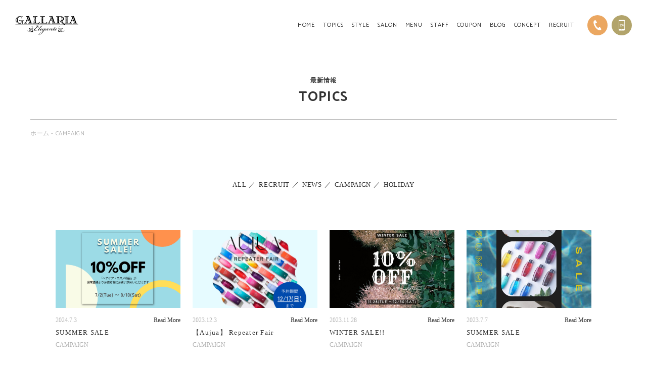

--- FILE ---
content_type: text/html; charset=UTF-8
request_url: https://salon-plus1.com/category/campaign/
body_size: 7491
content:

<!DOCTYPE html>
<html lang="ja">
	<head>
		<meta charset="UTF-8">
		<meta http-equiv="X-UA-Compatible" content="IE=edge">
		<meta name="viewport" content="width=device-width, initial-scale=1.0">
		<meta name="format-detection" content="telephone=no">
		<!-- //favicon -->
		<link rel="shortcut icon" href="https://salon-plus1.com/wp-content/themes/cms-ug2/assets/images/common/favicon.ico">
		<!-- //web clip -->
		<link rel="apple-touch-icon" href="https://salon-plus1.com/wp-content/themes/cms-ug2/assets/images/common/apple-touch-icon.png">
		<!--[if lt IE 9]>
			<script src="https://oss.maxcdn.com/html5shiv/3.7.3/html5shiv.min.js"></script>
			<script src="https://oss.maxcdn.com/respond/1.4.2/respond.min.js"></script>
		<![endif]-->
		<meta name='robots' content='index, follow, max-image-preview:large, max-snippet:-1, max-video-preview:-1' />

	<!-- This site is optimized with the Yoast SEO plugin v18.1 - https://yoast.com/wordpress/plugins/seo/ -->
	<title>CAMPAIGN アーカイブ ｜GALLARIA Elegante 緑店-名古屋市緑区の美容院</title>
	<link rel="canonical" href="https://salon-plus1.com/category/campaign/" />
	<meta property="og:locale" content="ja_JP" />
	<meta property="og:type" content="article" />
	<meta property="og:title" content="CAMPAIGN アーカイブ ｜GALLARIA Elegante 緑店-名古屋市緑区の美容院" />
	<meta property="og:url" content="https://salon-plus1.com/category/campaign/" />
	<meta property="og:site_name" content="GALLARIA Elegante 緑店" />
	<meta name="twitter:card" content="summary_large_image" />
	<script type="application/ld+json" class="yoast-schema-graph">{"@context":"https://schema.org","@graph":[{"@type":"Organization","@id":"https://salon-plus1.com/#organization","name":"株式会社 PLUS ONE","url":"https://salon-plus1.com/","sameAs":[],"logo":{"@type":"ImageObject","@id":"https://salon-plus1.com/#logo","inLanguage":"ja","url":"https://salon-plus1.com/wp-content/uploads/2022/01/logo.png","contentUrl":"https://salon-plus1.com/wp-content/uploads/2022/01/logo.png","width":500,"height":154,"caption":"株式会社 PLUS ONE"},"image":{"@id":"https://salon-plus1.com/#logo"}},{"@type":"WebSite","@id":"https://salon-plus1.com/#website","url":"https://salon-plus1.com/","name":"GALLARIA Elegante 緑店","description":"名古屋市緑区清水山の美容室、美容院、ヘアサロン","publisher":{"@id":"https://salon-plus1.com/#organization"},"potentialAction":[{"@type":"SearchAction","target":{"@type":"EntryPoint","urlTemplate":"https://salon-plus1.com/?s={search_term_string}"},"query-input":"required name=search_term_string"}],"inLanguage":"ja"},{"@type":"CollectionPage","@id":"https://salon-plus1.com/category/campaign/#webpage","url":"https://salon-plus1.com/category/campaign/","name":"CAMPAIGN アーカイブ ｜GALLARIA Elegante 緑店-名古屋市緑区の美容院","isPartOf":{"@id":"https://salon-plus1.com/#website"},"breadcrumb":{"@id":"https://salon-plus1.com/category/campaign/#breadcrumb"},"inLanguage":"ja","potentialAction":[{"@type":"ReadAction","target":["https://salon-plus1.com/category/campaign/"]}]},{"@type":"BreadcrumbList","@id":"https://salon-plus1.com/category/campaign/#breadcrumb","itemListElement":[{"@type":"ListItem","position":1,"name":"ホーム","item":"https://salon-plus1.com/"},{"@type":"ListItem","position":2,"name":"CAMPAIGN"}]}]}</script>
	<!-- / Yoast SEO plugin. -->


<link rel='dns-prefetch' href='//ajax.googleapis.com' />
<link rel='dns-prefetch' href='//www.google.com' />
<link rel='dns-prefetch' href='//s.w.org' />
<link rel="alternate" type="application/rss+xml" title="GALLARIA Elegante 緑店 &raquo; フィード" href="https://salon-plus1.com/feed/" />
<link rel="alternate" type="application/rss+xml" title="GALLARIA Elegante 緑店 &raquo; コメントフィード" href="https://salon-plus1.com/comments/feed/" />
<link rel="alternate" type="application/rss+xml" title="GALLARIA Elegante 緑店 &raquo; CAMPAIGN カテゴリーのフィード" href="https://salon-plus1.com/category/campaign/feed/" />
<script>
window._wpemojiSettings = {"baseUrl":"https:\/\/s.w.org\/images\/core\/emoji\/13.1.0\/72x72\/","ext":".png","svgUrl":"https:\/\/s.w.org\/images\/core\/emoji\/13.1.0\/svg\/","svgExt":".svg","source":{"concatemoji":"https:\/\/salon-plus1.com\/wp-includes\/js\/wp-emoji-release.min.js?ver=f20852cc9cd0cd3e778152b53ab97b5b"}};
/*! This file is auto-generated */
!function(e,a,t){var n,r,o,i=a.createElement("canvas"),p=i.getContext&&i.getContext("2d");function s(e,t){var a=String.fromCharCode;p.clearRect(0,0,i.width,i.height),p.fillText(a.apply(this,e),0,0);e=i.toDataURL();return p.clearRect(0,0,i.width,i.height),p.fillText(a.apply(this,t),0,0),e===i.toDataURL()}function c(e){var t=a.createElement("script");t.src=e,t.defer=t.type="text/javascript",a.getElementsByTagName("head")[0].appendChild(t)}for(o=Array("flag","emoji"),t.supports={everything:!0,everythingExceptFlag:!0},r=0;r<o.length;r++)t.supports[o[r]]=function(e){if(!p||!p.fillText)return!1;switch(p.textBaseline="top",p.font="600 32px Arial",e){case"flag":return s([127987,65039,8205,9895,65039],[127987,65039,8203,9895,65039])?!1:!s([55356,56826,55356,56819],[55356,56826,8203,55356,56819])&&!s([55356,57332,56128,56423,56128,56418,56128,56421,56128,56430,56128,56423,56128,56447],[55356,57332,8203,56128,56423,8203,56128,56418,8203,56128,56421,8203,56128,56430,8203,56128,56423,8203,56128,56447]);case"emoji":return!s([10084,65039,8205,55357,56613],[10084,65039,8203,55357,56613])}return!1}(o[r]),t.supports.everything=t.supports.everything&&t.supports[o[r]],"flag"!==o[r]&&(t.supports.everythingExceptFlag=t.supports.everythingExceptFlag&&t.supports[o[r]]);t.supports.everythingExceptFlag=t.supports.everythingExceptFlag&&!t.supports.flag,t.DOMReady=!1,t.readyCallback=function(){t.DOMReady=!0},t.supports.everything||(n=function(){t.readyCallback()},a.addEventListener?(a.addEventListener("DOMContentLoaded",n,!1),e.addEventListener("load",n,!1)):(e.attachEvent("onload",n),a.attachEvent("onreadystatechange",function(){"complete"===a.readyState&&t.readyCallback()})),(n=t.source||{}).concatemoji?c(n.concatemoji):n.wpemoji&&n.twemoji&&(c(n.twemoji),c(n.wpemoji)))}(window,document,window._wpemojiSettings);
</script>
<style>
img.wp-smiley,
img.emoji {
	display: inline !important;
	border: none !important;
	box-shadow: none !important;
	height: 1em !important;
	width: 1em !important;
	margin: 0 0.07em !important;
	vertical-align: -0.1em !important;
	background: none !important;
	padding: 0 !important;
}
</style>
	<link rel='stylesheet' id='wp-block-library-css'  href='https://salon-plus1.com/wp-includes/css/dist/block-library/style.min.css?ver=f20852cc9cd0cd3e778152b53ab97b5b' media='all' />
<style id='global-styles-inline-css'>
body{--wp--preset--color--black: #000000;--wp--preset--color--cyan-bluish-gray: #abb8c3;--wp--preset--color--white: #ffffff;--wp--preset--color--pale-pink: #f78da7;--wp--preset--color--vivid-red: #cf2e2e;--wp--preset--color--luminous-vivid-orange: #ff6900;--wp--preset--color--luminous-vivid-amber: #fcb900;--wp--preset--color--light-green-cyan: #7bdcb5;--wp--preset--color--vivid-green-cyan: #00d084;--wp--preset--color--pale-cyan-blue: #8ed1fc;--wp--preset--color--vivid-cyan-blue: #0693e3;--wp--preset--color--vivid-purple: #9b51e0;--wp--preset--gradient--vivid-cyan-blue-to-vivid-purple: linear-gradient(135deg,rgba(6,147,227,1) 0%,rgb(155,81,224) 100%);--wp--preset--gradient--light-green-cyan-to-vivid-green-cyan: linear-gradient(135deg,rgb(122,220,180) 0%,rgb(0,208,130) 100%);--wp--preset--gradient--luminous-vivid-amber-to-luminous-vivid-orange: linear-gradient(135deg,rgba(252,185,0,1) 0%,rgba(255,105,0,1) 100%);--wp--preset--gradient--luminous-vivid-orange-to-vivid-red: linear-gradient(135deg,rgba(255,105,0,1) 0%,rgb(207,46,46) 100%);--wp--preset--gradient--very-light-gray-to-cyan-bluish-gray: linear-gradient(135deg,rgb(238,238,238) 0%,rgb(169,184,195) 100%);--wp--preset--gradient--cool-to-warm-spectrum: linear-gradient(135deg,rgb(74,234,220) 0%,rgb(151,120,209) 20%,rgb(207,42,186) 40%,rgb(238,44,130) 60%,rgb(251,105,98) 80%,rgb(254,248,76) 100%);--wp--preset--gradient--blush-light-purple: linear-gradient(135deg,rgb(255,206,236) 0%,rgb(152,150,240) 100%);--wp--preset--gradient--blush-bordeaux: linear-gradient(135deg,rgb(254,205,165) 0%,rgb(254,45,45) 50%,rgb(107,0,62) 100%);--wp--preset--gradient--luminous-dusk: linear-gradient(135deg,rgb(255,203,112) 0%,rgb(199,81,192) 50%,rgb(65,88,208) 100%);--wp--preset--gradient--pale-ocean: linear-gradient(135deg,rgb(255,245,203) 0%,rgb(182,227,212) 50%,rgb(51,167,181) 100%);--wp--preset--gradient--electric-grass: linear-gradient(135deg,rgb(202,248,128) 0%,rgb(113,206,126) 100%);--wp--preset--gradient--midnight: linear-gradient(135deg,rgb(2,3,129) 0%,rgb(40,116,252) 100%);--wp--preset--duotone--dark-grayscale: url('#wp-duotone-dark-grayscale');--wp--preset--duotone--grayscale: url('#wp-duotone-grayscale');--wp--preset--duotone--purple-yellow: url('#wp-duotone-purple-yellow');--wp--preset--duotone--blue-red: url('#wp-duotone-blue-red');--wp--preset--duotone--midnight: url('#wp-duotone-midnight');--wp--preset--duotone--magenta-yellow: url('#wp-duotone-magenta-yellow');--wp--preset--duotone--purple-green: url('#wp-duotone-purple-green');--wp--preset--duotone--blue-orange: url('#wp-duotone-blue-orange');--wp--preset--font-size--small: 13px;--wp--preset--font-size--medium: 20px;--wp--preset--font-size--large: 36px;--wp--preset--font-size--x-large: 42px;}.has-black-color{color: var(--wp--preset--color--black) !important;}.has-cyan-bluish-gray-color{color: var(--wp--preset--color--cyan-bluish-gray) !important;}.has-white-color{color: var(--wp--preset--color--white) !important;}.has-pale-pink-color{color: var(--wp--preset--color--pale-pink) !important;}.has-vivid-red-color{color: var(--wp--preset--color--vivid-red) !important;}.has-luminous-vivid-orange-color{color: var(--wp--preset--color--luminous-vivid-orange) !important;}.has-luminous-vivid-amber-color{color: var(--wp--preset--color--luminous-vivid-amber) !important;}.has-light-green-cyan-color{color: var(--wp--preset--color--light-green-cyan) !important;}.has-vivid-green-cyan-color{color: var(--wp--preset--color--vivid-green-cyan) !important;}.has-pale-cyan-blue-color{color: var(--wp--preset--color--pale-cyan-blue) !important;}.has-vivid-cyan-blue-color{color: var(--wp--preset--color--vivid-cyan-blue) !important;}.has-vivid-purple-color{color: var(--wp--preset--color--vivid-purple) !important;}.has-black-background-color{background-color: var(--wp--preset--color--black) !important;}.has-cyan-bluish-gray-background-color{background-color: var(--wp--preset--color--cyan-bluish-gray) !important;}.has-white-background-color{background-color: var(--wp--preset--color--white) !important;}.has-pale-pink-background-color{background-color: var(--wp--preset--color--pale-pink) !important;}.has-vivid-red-background-color{background-color: var(--wp--preset--color--vivid-red) !important;}.has-luminous-vivid-orange-background-color{background-color: var(--wp--preset--color--luminous-vivid-orange) !important;}.has-luminous-vivid-amber-background-color{background-color: var(--wp--preset--color--luminous-vivid-amber) !important;}.has-light-green-cyan-background-color{background-color: var(--wp--preset--color--light-green-cyan) !important;}.has-vivid-green-cyan-background-color{background-color: var(--wp--preset--color--vivid-green-cyan) !important;}.has-pale-cyan-blue-background-color{background-color: var(--wp--preset--color--pale-cyan-blue) !important;}.has-vivid-cyan-blue-background-color{background-color: var(--wp--preset--color--vivid-cyan-blue) !important;}.has-vivid-purple-background-color{background-color: var(--wp--preset--color--vivid-purple) !important;}.has-black-border-color{border-color: var(--wp--preset--color--black) !important;}.has-cyan-bluish-gray-border-color{border-color: var(--wp--preset--color--cyan-bluish-gray) !important;}.has-white-border-color{border-color: var(--wp--preset--color--white) !important;}.has-pale-pink-border-color{border-color: var(--wp--preset--color--pale-pink) !important;}.has-vivid-red-border-color{border-color: var(--wp--preset--color--vivid-red) !important;}.has-luminous-vivid-orange-border-color{border-color: var(--wp--preset--color--luminous-vivid-orange) !important;}.has-luminous-vivid-amber-border-color{border-color: var(--wp--preset--color--luminous-vivid-amber) !important;}.has-light-green-cyan-border-color{border-color: var(--wp--preset--color--light-green-cyan) !important;}.has-vivid-green-cyan-border-color{border-color: var(--wp--preset--color--vivid-green-cyan) !important;}.has-pale-cyan-blue-border-color{border-color: var(--wp--preset--color--pale-cyan-blue) !important;}.has-vivid-cyan-blue-border-color{border-color: var(--wp--preset--color--vivid-cyan-blue) !important;}.has-vivid-purple-border-color{border-color: var(--wp--preset--color--vivid-purple) !important;}.has-vivid-cyan-blue-to-vivid-purple-gradient-background{background: var(--wp--preset--gradient--vivid-cyan-blue-to-vivid-purple) !important;}.has-light-green-cyan-to-vivid-green-cyan-gradient-background{background: var(--wp--preset--gradient--light-green-cyan-to-vivid-green-cyan) !important;}.has-luminous-vivid-amber-to-luminous-vivid-orange-gradient-background{background: var(--wp--preset--gradient--luminous-vivid-amber-to-luminous-vivid-orange) !important;}.has-luminous-vivid-orange-to-vivid-red-gradient-background{background: var(--wp--preset--gradient--luminous-vivid-orange-to-vivid-red) !important;}.has-very-light-gray-to-cyan-bluish-gray-gradient-background{background: var(--wp--preset--gradient--very-light-gray-to-cyan-bluish-gray) !important;}.has-cool-to-warm-spectrum-gradient-background{background: var(--wp--preset--gradient--cool-to-warm-spectrum) !important;}.has-blush-light-purple-gradient-background{background: var(--wp--preset--gradient--blush-light-purple) !important;}.has-blush-bordeaux-gradient-background{background: var(--wp--preset--gradient--blush-bordeaux) !important;}.has-luminous-dusk-gradient-background{background: var(--wp--preset--gradient--luminous-dusk) !important;}.has-pale-ocean-gradient-background{background: var(--wp--preset--gradient--pale-ocean) !important;}.has-electric-grass-gradient-background{background: var(--wp--preset--gradient--electric-grass) !important;}.has-midnight-gradient-background{background: var(--wp--preset--gradient--midnight) !important;}.has-small-font-size{font-size: var(--wp--preset--font-size--small) !important;}.has-medium-font-size{font-size: var(--wp--preset--font-size--medium) !important;}.has-large-font-size{font-size: var(--wp--preset--font-size--large) !important;}.has-x-large-font-size{font-size: var(--wp--preset--font-size--x-large) !important;}
</style>
<link rel='stylesheet' id='contact-form-7-css'  href='https://salon-plus1.com/wp-content/plugins/contact-form-7/includes/css/styles.css?ver=5.5.5' media='all' />
<link rel='stylesheet' id='dashicons-css'  href='https://salon-plus1.com/wp-includes/css/dashicons.min.css?ver=f20852cc9cd0cd3e778152b53ab97b5b' media='all' />
<link rel='stylesheet' id='xo-event-calendar-css'  href='https://salon-plus1.com/wp-content/plugins/xo-event-calendar/css/xo-event-calendar.css?ver=2.3.7' media='all' />
<link rel='stylesheet' id='cms-ug2-style-css'  href='https://salon-plus1.com/wp-content/themes/cms-ug2/style.css?ver=1.1.0' media='all' />
<link rel='stylesheet' id='swiper-css-css'  href='https://salon-plus1.com/wp-content/themes/cms-ug2/assets/css/swiper.min.css?ver=1.1.0' media='all' />
<link rel='stylesheet' id='all-css-css'  href='https://salon-plus1.com/wp-content/themes/cms-ug2/assets/css/all.css?ver=1.1.0' media='all' />
<script id='xo-event-calendar-ajax-js-extra'>
var xo_event_calendar_object = {"ajax_url":"https:\/\/salon-plus1.com\/wp-admin\/admin-ajax.php","action":"xo_event_calendar_month"};
</script>
<script src='https://salon-plus1.com/wp-content/plugins/xo-event-calendar/js/ajax.js?ver=2.3.7' id='xo-event-calendar-ajax-js'></script>
<script src='https://ajax.googleapis.com/ajax/libs/jquery/1.12.4/jquery.min.js?ver=f20852cc9cd0cd3e778152b53ab97b5b' id='jquery-js'></script>
<link rel="https://api.w.org/" href="https://salon-plus1.com/wp-json/" /><link rel="alternate" type="application/json" href="https://salon-plus1.com/wp-json/wp/v2/categories/2" /><link rel="EditURI" type="application/rsd+xml" title="RSD" href="https://salon-plus1.com/xmlrpc.php?rsd" />
<link rel="wlwmanifest" type="application/wlwmanifest+xml" href="https://salon-plus1.com/wp-includes/wlwmanifest.xml" /> 

	</head>
	
	<body class="archive category category-campaign category-2 subpage">
		<div class="l_header">
			<div class="h_logo">
				<a href="https://salon-plus1.com/">
					<img src="https://salon-plus1.com/wp-content/themes/cms-ug2/assets/images/common/logo.svg" alt="サロンロゴ">
				</a>
			</div>
			<div class="h_nav">
				<nav class="global_nav">
					<div>
						<ul>
							<li><a href="https://salon-plus1.com/">HOME</a></li>
							<li><a href="https://salon-plus1.com/topics">TOPICS</a></li>
							<li><a href="https://salon-plus1.com/style">STYLE</a></li>
							<li><a href="https://salon-plus1.com/salon">SALON</a></li>
							<li><a href="https://salon-plus1.com/menu">MENU</a></li>
							<li><a href="https://salon-plus1.com/staff">STAFF</a></li>
							<li><a href="https://salon-plus1.com/coupon">COUPON</a></li>
							<li><a href="https://salon-plus1.com/blog">BLOG</a></li>
							<li><a href="https://salon-plus1.com/concept">CONCEPT</a></li>
							<li><a href="https://salon-plus1.com/recruit">RECRUIT</a></li>
						</ul>
					</div>
				</nav>
				<div class="contact">
					<div class="col trigger">
						<span></span><span></span><span></span>
					</div>
					<div class="col tel">
						<a href="tel:052-622-8916">
							<img src="https://salon-plus1.com/wp-content/themes/cms-ug2/assets/images/icon/tel_w.svg" alt="電話予約">
						</a>
					</div>
					<div class="col line">
						<a href="https://d5kst0.b-merit.jp/s30rlx/web/reserve1/?from_coupon=1&no_coupon=1&redirect=1" target="_blank">
							<img src="https://salon-plus1.com/wp-content/themes/cms-ug2/assets/images/icon/reserve_w.svg" alt="ウェブ予約">
						</a>
					</div>
				</div>
			</div>
		</div>
		
		<div class="l_sns">
			<ul>
																			</ul>
		</div>
		
		<div class="l_content">
			
			
			
			
			
			
						<section class="p_topics_header subpage_header">
				<div class="title">
					<p>最新情報</p>
					<h1 class="fade">TOPICS</h1>
				</div>
				
<div class="breadcrumb">
	<p id="breadcrumbs"><span><span><a href="https://salon-plus1.com/">ホーム</a> - <span class="breadcrumb_last" aria-current="page">CAMPAIGN</span></span></span></p></div>			</section>
			<section class="p_topics_archive p_common_archive section_subpage">
				<div class="container">
					<div class="common_category_list">
						<ul>
							<li><a href="https://salon-plus1.com/topics">ALL</a></li>
							<li><a href="https://salon-plus1.com/category/recruit/ ">RECRUIT</a> </li> <li><a href="https://salon-plus1.com/category/news/ ">NEWS</a> </li> <li><a href="https://salon-plus1.com/category/campaign/ ">CAMPAIGN</a> </li> <li><a href="https://salon-plus1.com/category/holiday/ ">HOLIDAY</a> </li> 						</ul>
					</div>
					<div class="common_post">
						
																		<div class="col fade">
							<div class="figure">
								
<a href="https://salon-plus1.com/campaign/1312/">
		<span style="background-image: url(https://salon-plus1.com/wp-content/uploads/2024/07/9C65CF6C-383F-4649-880C-B9C6A497241F.png)"></span>
	</a>							</div>
							<ul class="term">
								<li class="date">2024.7.3</li>
								<li class="link"><a href="https://salon-plus1.com/campaign/1312/">Read More</a></li>
							</ul>
							<h3>
								<a href="https://salon-plus1.com/campaign/1312/">
									SUMMER SALE								</a>
							</h3>
							<ul class="post-categories">
	<li><a href="https://salon-plus1.com/category/campaign/" rel="category tag">CAMPAIGN</a></li></ul>						</div>
												<div class="col fade">
							<div class="figure">
								
<a href="https://salon-plus1.com/campaign/%e3%80%90aujua%e3%80%91-repeater-fair-2/">
		<span style="background-image: url(https://salon-plus1.com/wp-content/uploads/2023/12/6667D775-2FC7-4317-AC86-29C4B0DF5748.jpg)"></span>
	</a>							</div>
							<ul class="term">
								<li class="date">2023.12.3</li>
								<li class="link"><a href="https://salon-plus1.com/campaign/%e3%80%90aujua%e3%80%91-repeater-fair-2/">Read More</a></li>
							</ul>
							<h3>
								<a href="https://salon-plus1.com/campaign/%e3%80%90aujua%e3%80%91-repeater-fair-2/">
									【Aujua】 Repeater Fair								</a>
							</h3>
							<ul class="post-categories">
	<li><a href="https://salon-plus1.com/category/campaign/" rel="category tag">CAMPAIGN</a></li></ul>						</div>
												<div class="col fade">
							<div class="figure">
								
<a href="https://salon-plus1.com/campaign/winter-sale-2/">
		<span style="background-image: url(https://salon-plus1.com/wp-content/uploads/2023/11/273c2edf97fa74eabfc44a0c3b4f1c1a.jpg)"></span>
	</a>							</div>
							<ul class="term">
								<li class="date">2023.11.28</li>
								<li class="link"><a href="https://salon-plus1.com/campaign/winter-sale-2/">Read More</a></li>
							</ul>
							<h3>
								<a href="https://salon-plus1.com/campaign/winter-sale-2/">
									WINTER SALE!!								</a>
							</h3>
							<ul class="post-categories">
	<li><a href="https://salon-plus1.com/category/campaign/" rel="category tag">CAMPAIGN</a></li></ul>						</div>
												<div class="col fade">
							<div class="figure">
								
<a href="https://salon-plus1.com/campaign/summer-sale/">
		<span style="background-image: url(https://salon-plus1.com/wp-content/uploads/2023/07/2FBB035C-C041-4087-8321-E54F96FA3632.jpeg)"></span>
	</a>							</div>
							<ul class="term">
								<li class="date">2023.7.7</li>
								<li class="link"><a href="https://salon-plus1.com/campaign/summer-sale/">Read More</a></li>
							</ul>
							<h3>
								<a href="https://salon-plus1.com/campaign/summer-sale/">
									SUMMER SALE								</a>
							</h3>
							<ul class="post-categories">
	<li><a href="https://salon-plus1.com/category/campaign/" rel="category tag">CAMPAIGN</a></li></ul>						</div>
												<div class="col fade">
							<div class="figure">
								
<a href="https://salon-plus1.com/campaign/%e3%80%90aujua%e3%80%91-repeater-fair/">
		<span style="background-image: url(https://salon-plus1.com/wp-content/uploads/2023/06/C26A9D70-084D-4B5D-93E0-ADC535BA1FC0.jpeg)"></span>
	</a>							</div>
							<ul class="term">
								<li class="date">2023.6.23</li>
								<li class="link"><a href="https://salon-plus1.com/campaign/%e3%80%90aujua%e3%80%91-repeater-fair/">Read More</a></li>
							</ul>
							<h3>
								<a href="https://salon-plus1.com/campaign/%e3%80%90aujua%e3%80%91-repeater-fair/">
									【Aujua】 Repeater Fair								</a>
							</h3>
							<ul class="post-categories">
	<li><a href="https://salon-plus1.com/category/campaign/" rel="category tag">CAMPAIGN</a></li></ul>						</div>
												<div class="col fade">
							<div class="figure">
								
<a href="https://salon-plus1.com/campaign/winter-sale/">
		<span style="background-image: url(https://salon-plus1.com/wp-content/uploads/2022/11/2949CED2-19AA-4D1D-9784-BFA48449C412.png)"></span>
	</a>							</div>
							<ul class="term">
								<li class="date">2022.12.4</li>
								<li class="link"><a href="https://salon-plus1.com/campaign/winter-sale/">Read More</a></li>
							</ul>
							<h3>
								<a href="https://salon-plus1.com/campaign/winter-sale/">
									WINTER SALE								</a>
							</h3>
							<ul class="post-categories">
	<li><a href="https://salon-plus1.com/category/campaign/" rel="category tag">CAMPAIGN</a></li></ul>						</div>
												<div class="col fade">
							<div class="figure">
								
<a href="https://salon-plus1.com/campaign/special-%e3%80%8csummer-sale%ef%bc%81%e3%80%8d/">
		<span style="background-image: url(https://salon-plus1.com/wp-content/uploads/2022/07/F56D1C41-C002-4273-AD07-72C9E54EE6EF.jpeg)"></span>
	</a>							</div>
							<ul class="term">
								<li class="date">2022.7.24</li>
								<li class="link"><a href="https://salon-plus1.com/campaign/special-%e3%80%8csummer-sale%ef%bc%81%e3%80%8d/">Read More</a></li>
							</ul>
							<h3>
								<a href="https://salon-plus1.com/campaign/special-%e3%80%8csummer-sale%ef%bc%81%e3%80%8d/">
									Special 「Summer Sale！」								</a>
							</h3>
							<ul class="post-categories">
	<li><a href="https://salon-plus1.com/category/campaign/" rel="category tag">CAMPAIGN</a></li></ul>						</div>
																		
					</div>
					<div class="common_pager">
						<div class="pg_inner">
							

						</div>
					</div>
				</div>
			</section>

			

	</div>
		
		<footer class="l_footer">
			<div class="wrapper">
				<div class="f_content row">
					<div class="col">
						<div class="f_title">
							<h2>SALON INFO</h2>
						</div>
						<div class="note block_info">
							<p>ガレリア エレガンテ 緑店</p>
							<p>愛知県名古屋市緑区清水山1-1405</p>
							<p>営業時間／9:30〜19:00、日曜日のみ〜18:30</p>
							<p>（カット1時間前、パーマ・カラー2時間半前）</p>
							<p>定休日／毎週月曜日、第3日曜日</p>
							<p class="map">［<a href="https://goo.gl/maps/jVyVG6f4x88o3YEm9" target="_blank">view google map</a>］</p>
							<ul class="sns">
								<li>
									<a href="https://www.instagram.com/plusone_hair/" target="_blank">
										<img src="https://salon-plus1.com/wp-content/themes/cms-ug2/assets/images/icon/instagram.svg" alt="instagram">
									</a>
								</li>
							</ul>
						</div>
					</div>
					<div class="col">
						<div class="f_title">
							<h2>CONTACT</h2>
						</div>
						<div class="note block_contact">
							<div class="tel">
								<img src="https://salon-plus1.com/wp-content/themes/cms-ug2/assets/images/icon/tel.svg" alt="電話予約">
								<a href="tel:052-622-8916">052-622-8916</a>
							</div>
							<p class="notice">※予約優先制となっております<br>※各種クレジットカードがご利用頂けます。<br>※駐車場10台あり</p>
						</div>
					</div>
					<div class="col">
						<div class="f_title">
							<h2>CALENDAR</h2>
						</div>
						<div class="note block_calender">
							<div class="calendar">
								<div id="xo-event-calendar-1" class="xo-event-calendar" ><div class="xo-months" ><div class="xo-month-wrap"><table class="xo-month"><caption><div class="month-header"><button type="button" class="month-prev" onclick="this.disabled = true; xo_event_calendar_month(this,'2025-12',1,'','holiday',1,12,0,1,1,0); return false;"><span class="dashicons dashicons-arrow-left-alt2"></span></button><span class="calendar-caption">2026年 1月</span><button type="button" class="month-next" onclick="this.disabled = true; xo_event_calendar_month(this,'2026-2',1,'','holiday',1,12,0,1,1,0); return false;"><span class="dashicons dashicons-arrow-right-alt2"></span></button></div></caption><thead><tr><th class="sunday">日</th><th class="monday">月</th><th class="tuesday">火</th><th class="wednesday">水</th><th class="thursday">木</th><th class="friday">金</th><th class="saturday">土</th></tr></thead><tbody><tr><td colspan="7" class="month-week"><table class="month-dayname"><tbody><tr class="dayname"><td><div class="other-month" >28</div></td><td><div class="other-month holiday-holiday" style="background-color: #dddddd;">29</div></td><td><div class="other-month" >30</div></td><td><div class="other-month holiday-holiday" style="background-color: #dddddd;">31</div></td><td><div class="holiday-holiday" style="background-color: #dddddd;">1</div></td><td><div class="holiday-holiday" style="background-color: #dddddd;">2</div></td><td><div class="holiday-holiday" style="background-color: #dddddd;">3</div></td></tr></tbody></table><div class="month-dayname-space"></div><table class="month-event-space"><tbody><tr><td><div></div></td><td><div></div></td><td><div></div></td><td><div></div></td><td><div></div></td><td><div></div></td><td><div></div></td></tr></tbody></table></td></tr><tr><td colspan="7" class="month-week"><table class="month-dayname"><tbody><tr class="dayname"><td><div class="holiday-holiday" style="background-color: #dddddd;">4</div></td><td><div class="holiday-holiday" style="background-color: #dddddd;">5</div></td><td><div >6</div></td><td><div >7</div></td><td><div >8</div></td><td><div >9</div></td><td><div >10</div></td></tr></tbody></table><div class="month-dayname-space"></div><table class="month-event-space"><tbody><tr><td><div></div></td><td><div></div></td><td><div></div></td><td><div></div></td><td><div></div></td><td><div></div></td><td><div></div></td></tr></tbody></table></td></tr><tr><td colspan="7" class="month-week"><table class="month-dayname"><tbody><tr class="dayname"><td><div >11</div></td><td><div class="holiday-holiday" style="background-color: #dddddd;">12</div></td><td><div >13</div></td><td><div >14</div></td><td><div >15</div></td><td><div >16</div></td><td><div >17</div></td></tr></tbody></table><div class="month-dayname-space"></div><table class="month-event-space"><tbody><tr><td><div></div></td><td><div></div></td><td><div></div></td><td><div></div></td><td><div></div></td><td><div></div></td><td><div></div></td></tr></tbody></table></td></tr><tr><td colspan="7" class="month-week"><table class="month-dayname"><tbody><tr class="dayname"><td><div >18</div></td><td><div class="holiday-holiday" style="background-color: #dddddd;">19</div></td><td><div >20</div></td><td><div >21</div></td><td><div class="today" >22</div></td><td><div >23</div></td><td><div >24</div></td></tr></tbody></table><div class="month-dayname-space"></div><table class="month-event-space"><tbody><tr><td><div></div></td><td><div></div></td><td><div></div></td><td><div></div></td><td><div></div></td><td><div></div></td><td><div></div></td></tr></tbody></table></td></tr><tr><td colspan="7" class="month-week"><table class="month-dayname"><tbody><tr class="dayname"><td><div >25</div></td><td><div class="holiday-holiday" style="background-color: #dddddd;">26</div></td><td><div >27</div></td><td><div >28</div></td><td><div >29</div></td><td><div >30</div></td><td><div >31</div></td></tr></tbody></table><div class="month-dayname-space"></div><table class="month-event-space"><tbody><tr><td><div></div></td><td><div></div></td><td><div></div></td><td><div></div></td><td><div></div></td><td><div></div></td><td><div></div></td></tr></tbody></table></td></tr></tbody></table></div>
</div><div class="holiday-titles" ><p class="holiday-title"><span style="background-color: #dddddd;"></span>定休日</p></div><div class="loading-animation"></div></div>
							</div>
						</div>
					</div>
					<div class="col">
						<img src="https://salon-plus1.com/wp-content/themes/cms-ug2/assets/images/common/logo.svg" alt="ガレリアエレガンテロゴ">
					</div>
				</div>
			</div>
			<div class="f_copy">
				<p>&copy; 2022 GALLARIA Elegante.</p>
			</div>
		</footer>


				
	</body>
	<script src='https://salon-plus1.com/wp-includes/js/dist/vendor/regenerator-runtime.min.js?ver=0.13.9' id='regenerator-runtime-js'></script>
<script src='https://salon-plus1.com/wp-includes/js/dist/vendor/wp-polyfill.min.js?ver=3.15.0' id='wp-polyfill-js'></script>
<script id='contact-form-7-js-extra'>
var wpcf7 = {"api":{"root":"https:\/\/salon-plus1.com\/wp-json\/","namespace":"contact-form-7\/v1"}};
</script>
<script src='https://salon-plus1.com/wp-content/plugins/contact-form-7/includes/js/index.js?ver=5.5.5' id='contact-form-7-js'></script>
<script src='https://salon-plus1.com/wp-content/themes/cms-ug2/assets/js/swiper.min.js?ver=1.1.0' id='swiper-js-js'></script>
<script src='https://salon-plus1.com/wp-content/themes/cms-ug2/assets/js/all.js?ver=1.1.0' id='all-js-js'></script>
<script src='https://www.google.com/recaptcha/api.js?render=6Le--oIeAAAAANwcn18TIbY2d4qJJGocjQz4GPrg&#038;ver=3.0' id='google-recaptcha-js'></script>
<script id='wpcf7-recaptcha-js-extra'>
var wpcf7_recaptcha = {"sitekey":"6Le--oIeAAAAANwcn18TIbY2d4qJJGocjQz4GPrg","actions":{"homepage":"homepage","contactform":"contactform"}};
</script>
<script src='https://salon-plus1.com/wp-content/plugins/contact-form-7/modules/recaptcha/index.js?ver=5.5.5' id='wpcf7-recaptcha-js'></script>
</html>









--- FILE ---
content_type: text/html; charset=utf-8
request_url: https://www.google.com/recaptcha/api2/anchor?ar=1&k=6Le--oIeAAAAANwcn18TIbY2d4qJJGocjQz4GPrg&co=aHR0cHM6Ly9zYWxvbi1wbHVzMS5jb206NDQz&hl=en&v=PoyoqOPhxBO7pBk68S4YbpHZ&size=invisible&anchor-ms=20000&execute-ms=30000&cb=70nr2wjeozuj
body_size: 48630
content:
<!DOCTYPE HTML><html dir="ltr" lang="en"><head><meta http-equiv="Content-Type" content="text/html; charset=UTF-8">
<meta http-equiv="X-UA-Compatible" content="IE=edge">
<title>reCAPTCHA</title>
<style type="text/css">
/* cyrillic-ext */
@font-face {
  font-family: 'Roboto';
  font-style: normal;
  font-weight: 400;
  font-stretch: 100%;
  src: url(//fonts.gstatic.com/s/roboto/v48/KFO7CnqEu92Fr1ME7kSn66aGLdTylUAMa3GUBHMdazTgWw.woff2) format('woff2');
  unicode-range: U+0460-052F, U+1C80-1C8A, U+20B4, U+2DE0-2DFF, U+A640-A69F, U+FE2E-FE2F;
}
/* cyrillic */
@font-face {
  font-family: 'Roboto';
  font-style: normal;
  font-weight: 400;
  font-stretch: 100%;
  src: url(//fonts.gstatic.com/s/roboto/v48/KFO7CnqEu92Fr1ME7kSn66aGLdTylUAMa3iUBHMdazTgWw.woff2) format('woff2');
  unicode-range: U+0301, U+0400-045F, U+0490-0491, U+04B0-04B1, U+2116;
}
/* greek-ext */
@font-face {
  font-family: 'Roboto';
  font-style: normal;
  font-weight: 400;
  font-stretch: 100%;
  src: url(//fonts.gstatic.com/s/roboto/v48/KFO7CnqEu92Fr1ME7kSn66aGLdTylUAMa3CUBHMdazTgWw.woff2) format('woff2');
  unicode-range: U+1F00-1FFF;
}
/* greek */
@font-face {
  font-family: 'Roboto';
  font-style: normal;
  font-weight: 400;
  font-stretch: 100%;
  src: url(//fonts.gstatic.com/s/roboto/v48/KFO7CnqEu92Fr1ME7kSn66aGLdTylUAMa3-UBHMdazTgWw.woff2) format('woff2');
  unicode-range: U+0370-0377, U+037A-037F, U+0384-038A, U+038C, U+038E-03A1, U+03A3-03FF;
}
/* math */
@font-face {
  font-family: 'Roboto';
  font-style: normal;
  font-weight: 400;
  font-stretch: 100%;
  src: url(//fonts.gstatic.com/s/roboto/v48/KFO7CnqEu92Fr1ME7kSn66aGLdTylUAMawCUBHMdazTgWw.woff2) format('woff2');
  unicode-range: U+0302-0303, U+0305, U+0307-0308, U+0310, U+0312, U+0315, U+031A, U+0326-0327, U+032C, U+032F-0330, U+0332-0333, U+0338, U+033A, U+0346, U+034D, U+0391-03A1, U+03A3-03A9, U+03B1-03C9, U+03D1, U+03D5-03D6, U+03F0-03F1, U+03F4-03F5, U+2016-2017, U+2034-2038, U+203C, U+2040, U+2043, U+2047, U+2050, U+2057, U+205F, U+2070-2071, U+2074-208E, U+2090-209C, U+20D0-20DC, U+20E1, U+20E5-20EF, U+2100-2112, U+2114-2115, U+2117-2121, U+2123-214F, U+2190, U+2192, U+2194-21AE, U+21B0-21E5, U+21F1-21F2, U+21F4-2211, U+2213-2214, U+2216-22FF, U+2308-230B, U+2310, U+2319, U+231C-2321, U+2336-237A, U+237C, U+2395, U+239B-23B7, U+23D0, U+23DC-23E1, U+2474-2475, U+25AF, U+25B3, U+25B7, U+25BD, U+25C1, U+25CA, U+25CC, U+25FB, U+266D-266F, U+27C0-27FF, U+2900-2AFF, U+2B0E-2B11, U+2B30-2B4C, U+2BFE, U+3030, U+FF5B, U+FF5D, U+1D400-1D7FF, U+1EE00-1EEFF;
}
/* symbols */
@font-face {
  font-family: 'Roboto';
  font-style: normal;
  font-weight: 400;
  font-stretch: 100%;
  src: url(//fonts.gstatic.com/s/roboto/v48/KFO7CnqEu92Fr1ME7kSn66aGLdTylUAMaxKUBHMdazTgWw.woff2) format('woff2');
  unicode-range: U+0001-000C, U+000E-001F, U+007F-009F, U+20DD-20E0, U+20E2-20E4, U+2150-218F, U+2190, U+2192, U+2194-2199, U+21AF, U+21E6-21F0, U+21F3, U+2218-2219, U+2299, U+22C4-22C6, U+2300-243F, U+2440-244A, U+2460-24FF, U+25A0-27BF, U+2800-28FF, U+2921-2922, U+2981, U+29BF, U+29EB, U+2B00-2BFF, U+4DC0-4DFF, U+FFF9-FFFB, U+10140-1018E, U+10190-1019C, U+101A0, U+101D0-101FD, U+102E0-102FB, U+10E60-10E7E, U+1D2C0-1D2D3, U+1D2E0-1D37F, U+1F000-1F0FF, U+1F100-1F1AD, U+1F1E6-1F1FF, U+1F30D-1F30F, U+1F315, U+1F31C, U+1F31E, U+1F320-1F32C, U+1F336, U+1F378, U+1F37D, U+1F382, U+1F393-1F39F, U+1F3A7-1F3A8, U+1F3AC-1F3AF, U+1F3C2, U+1F3C4-1F3C6, U+1F3CA-1F3CE, U+1F3D4-1F3E0, U+1F3ED, U+1F3F1-1F3F3, U+1F3F5-1F3F7, U+1F408, U+1F415, U+1F41F, U+1F426, U+1F43F, U+1F441-1F442, U+1F444, U+1F446-1F449, U+1F44C-1F44E, U+1F453, U+1F46A, U+1F47D, U+1F4A3, U+1F4B0, U+1F4B3, U+1F4B9, U+1F4BB, U+1F4BF, U+1F4C8-1F4CB, U+1F4D6, U+1F4DA, U+1F4DF, U+1F4E3-1F4E6, U+1F4EA-1F4ED, U+1F4F7, U+1F4F9-1F4FB, U+1F4FD-1F4FE, U+1F503, U+1F507-1F50B, U+1F50D, U+1F512-1F513, U+1F53E-1F54A, U+1F54F-1F5FA, U+1F610, U+1F650-1F67F, U+1F687, U+1F68D, U+1F691, U+1F694, U+1F698, U+1F6AD, U+1F6B2, U+1F6B9-1F6BA, U+1F6BC, U+1F6C6-1F6CF, U+1F6D3-1F6D7, U+1F6E0-1F6EA, U+1F6F0-1F6F3, U+1F6F7-1F6FC, U+1F700-1F7FF, U+1F800-1F80B, U+1F810-1F847, U+1F850-1F859, U+1F860-1F887, U+1F890-1F8AD, U+1F8B0-1F8BB, U+1F8C0-1F8C1, U+1F900-1F90B, U+1F93B, U+1F946, U+1F984, U+1F996, U+1F9E9, U+1FA00-1FA6F, U+1FA70-1FA7C, U+1FA80-1FA89, U+1FA8F-1FAC6, U+1FACE-1FADC, U+1FADF-1FAE9, U+1FAF0-1FAF8, U+1FB00-1FBFF;
}
/* vietnamese */
@font-face {
  font-family: 'Roboto';
  font-style: normal;
  font-weight: 400;
  font-stretch: 100%;
  src: url(//fonts.gstatic.com/s/roboto/v48/KFO7CnqEu92Fr1ME7kSn66aGLdTylUAMa3OUBHMdazTgWw.woff2) format('woff2');
  unicode-range: U+0102-0103, U+0110-0111, U+0128-0129, U+0168-0169, U+01A0-01A1, U+01AF-01B0, U+0300-0301, U+0303-0304, U+0308-0309, U+0323, U+0329, U+1EA0-1EF9, U+20AB;
}
/* latin-ext */
@font-face {
  font-family: 'Roboto';
  font-style: normal;
  font-weight: 400;
  font-stretch: 100%;
  src: url(//fonts.gstatic.com/s/roboto/v48/KFO7CnqEu92Fr1ME7kSn66aGLdTylUAMa3KUBHMdazTgWw.woff2) format('woff2');
  unicode-range: U+0100-02BA, U+02BD-02C5, U+02C7-02CC, U+02CE-02D7, U+02DD-02FF, U+0304, U+0308, U+0329, U+1D00-1DBF, U+1E00-1E9F, U+1EF2-1EFF, U+2020, U+20A0-20AB, U+20AD-20C0, U+2113, U+2C60-2C7F, U+A720-A7FF;
}
/* latin */
@font-face {
  font-family: 'Roboto';
  font-style: normal;
  font-weight: 400;
  font-stretch: 100%;
  src: url(//fonts.gstatic.com/s/roboto/v48/KFO7CnqEu92Fr1ME7kSn66aGLdTylUAMa3yUBHMdazQ.woff2) format('woff2');
  unicode-range: U+0000-00FF, U+0131, U+0152-0153, U+02BB-02BC, U+02C6, U+02DA, U+02DC, U+0304, U+0308, U+0329, U+2000-206F, U+20AC, U+2122, U+2191, U+2193, U+2212, U+2215, U+FEFF, U+FFFD;
}
/* cyrillic-ext */
@font-face {
  font-family: 'Roboto';
  font-style: normal;
  font-weight: 500;
  font-stretch: 100%;
  src: url(//fonts.gstatic.com/s/roboto/v48/KFO7CnqEu92Fr1ME7kSn66aGLdTylUAMa3GUBHMdazTgWw.woff2) format('woff2');
  unicode-range: U+0460-052F, U+1C80-1C8A, U+20B4, U+2DE0-2DFF, U+A640-A69F, U+FE2E-FE2F;
}
/* cyrillic */
@font-face {
  font-family: 'Roboto';
  font-style: normal;
  font-weight: 500;
  font-stretch: 100%;
  src: url(//fonts.gstatic.com/s/roboto/v48/KFO7CnqEu92Fr1ME7kSn66aGLdTylUAMa3iUBHMdazTgWw.woff2) format('woff2');
  unicode-range: U+0301, U+0400-045F, U+0490-0491, U+04B0-04B1, U+2116;
}
/* greek-ext */
@font-face {
  font-family: 'Roboto';
  font-style: normal;
  font-weight: 500;
  font-stretch: 100%;
  src: url(//fonts.gstatic.com/s/roboto/v48/KFO7CnqEu92Fr1ME7kSn66aGLdTylUAMa3CUBHMdazTgWw.woff2) format('woff2');
  unicode-range: U+1F00-1FFF;
}
/* greek */
@font-face {
  font-family: 'Roboto';
  font-style: normal;
  font-weight: 500;
  font-stretch: 100%;
  src: url(//fonts.gstatic.com/s/roboto/v48/KFO7CnqEu92Fr1ME7kSn66aGLdTylUAMa3-UBHMdazTgWw.woff2) format('woff2');
  unicode-range: U+0370-0377, U+037A-037F, U+0384-038A, U+038C, U+038E-03A1, U+03A3-03FF;
}
/* math */
@font-face {
  font-family: 'Roboto';
  font-style: normal;
  font-weight: 500;
  font-stretch: 100%;
  src: url(//fonts.gstatic.com/s/roboto/v48/KFO7CnqEu92Fr1ME7kSn66aGLdTylUAMawCUBHMdazTgWw.woff2) format('woff2');
  unicode-range: U+0302-0303, U+0305, U+0307-0308, U+0310, U+0312, U+0315, U+031A, U+0326-0327, U+032C, U+032F-0330, U+0332-0333, U+0338, U+033A, U+0346, U+034D, U+0391-03A1, U+03A3-03A9, U+03B1-03C9, U+03D1, U+03D5-03D6, U+03F0-03F1, U+03F4-03F5, U+2016-2017, U+2034-2038, U+203C, U+2040, U+2043, U+2047, U+2050, U+2057, U+205F, U+2070-2071, U+2074-208E, U+2090-209C, U+20D0-20DC, U+20E1, U+20E5-20EF, U+2100-2112, U+2114-2115, U+2117-2121, U+2123-214F, U+2190, U+2192, U+2194-21AE, U+21B0-21E5, U+21F1-21F2, U+21F4-2211, U+2213-2214, U+2216-22FF, U+2308-230B, U+2310, U+2319, U+231C-2321, U+2336-237A, U+237C, U+2395, U+239B-23B7, U+23D0, U+23DC-23E1, U+2474-2475, U+25AF, U+25B3, U+25B7, U+25BD, U+25C1, U+25CA, U+25CC, U+25FB, U+266D-266F, U+27C0-27FF, U+2900-2AFF, U+2B0E-2B11, U+2B30-2B4C, U+2BFE, U+3030, U+FF5B, U+FF5D, U+1D400-1D7FF, U+1EE00-1EEFF;
}
/* symbols */
@font-face {
  font-family: 'Roboto';
  font-style: normal;
  font-weight: 500;
  font-stretch: 100%;
  src: url(//fonts.gstatic.com/s/roboto/v48/KFO7CnqEu92Fr1ME7kSn66aGLdTylUAMaxKUBHMdazTgWw.woff2) format('woff2');
  unicode-range: U+0001-000C, U+000E-001F, U+007F-009F, U+20DD-20E0, U+20E2-20E4, U+2150-218F, U+2190, U+2192, U+2194-2199, U+21AF, U+21E6-21F0, U+21F3, U+2218-2219, U+2299, U+22C4-22C6, U+2300-243F, U+2440-244A, U+2460-24FF, U+25A0-27BF, U+2800-28FF, U+2921-2922, U+2981, U+29BF, U+29EB, U+2B00-2BFF, U+4DC0-4DFF, U+FFF9-FFFB, U+10140-1018E, U+10190-1019C, U+101A0, U+101D0-101FD, U+102E0-102FB, U+10E60-10E7E, U+1D2C0-1D2D3, U+1D2E0-1D37F, U+1F000-1F0FF, U+1F100-1F1AD, U+1F1E6-1F1FF, U+1F30D-1F30F, U+1F315, U+1F31C, U+1F31E, U+1F320-1F32C, U+1F336, U+1F378, U+1F37D, U+1F382, U+1F393-1F39F, U+1F3A7-1F3A8, U+1F3AC-1F3AF, U+1F3C2, U+1F3C4-1F3C6, U+1F3CA-1F3CE, U+1F3D4-1F3E0, U+1F3ED, U+1F3F1-1F3F3, U+1F3F5-1F3F7, U+1F408, U+1F415, U+1F41F, U+1F426, U+1F43F, U+1F441-1F442, U+1F444, U+1F446-1F449, U+1F44C-1F44E, U+1F453, U+1F46A, U+1F47D, U+1F4A3, U+1F4B0, U+1F4B3, U+1F4B9, U+1F4BB, U+1F4BF, U+1F4C8-1F4CB, U+1F4D6, U+1F4DA, U+1F4DF, U+1F4E3-1F4E6, U+1F4EA-1F4ED, U+1F4F7, U+1F4F9-1F4FB, U+1F4FD-1F4FE, U+1F503, U+1F507-1F50B, U+1F50D, U+1F512-1F513, U+1F53E-1F54A, U+1F54F-1F5FA, U+1F610, U+1F650-1F67F, U+1F687, U+1F68D, U+1F691, U+1F694, U+1F698, U+1F6AD, U+1F6B2, U+1F6B9-1F6BA, U+1F6BC, U+1F6C6-1F6CF, U+1F6D3-1F6D7, U+1F6E0-1F6EA, U+1F6F0-1F6F3, U+1F6F7-1F6FC, U+1F700-1F7FF, U+1F800-1F80B, U+1F810-1F847, U+1F850-1F859, U+1F860-1F887, U+1F890-1F8AD, U+1F8B0-1F8BB, U+1F8C0-1F8C1, U+1F900-1F90B, U+1F93B, U+1F946, U+1F984, U+1F996, U+1F9E9, U+1FA00-1FA6F, U+1FA70-1FA7C, U+1FA80-1FA89, U+1FA8F-1FAC6, U+1FACE-1FADC, U+1FADF-1FAE9, U+1FAF0-1FAF8, U+1FB00-1FBFF;
}
/* vietnamese */
@font-face {
  font-family: 'Roboto';
  font-style: normal;
  font-weight: 500;
  font-stretch: 100%;
  src: url(//fonts.gstatic.com/s/roboto/v48/KFO7CnqEu92Fr1ME7kSn66aGLdTylUAMa3OUBHMdazTgWw.woff2) format('woff2');
  unicode-range: U+0102-0103, U+0110-0111, U+0128-0129, U+0168-0169, U+01A0-01A1, U+01AF-01B0, U+0300-0301, U+0303-0304, U+0308-0309, U+0323, U+0329, U+1EA0-1EF9, U+20AB;
}
/* latin-ext */
@font-face {
  font-family: 'Roboto';
  font-style: normal;
  font-weight: 500;
  font-stretch: 100%;
  src: url(//fonts.gstatic.com/s/roboto/v48/KFO7CnqEu92Fr1ME7kSn66aGLdTylUAMa3KUBHMdazTgWw.woff2) format('woff2');
  unicode-range: U+0100-02BA, U+02BD-02C5, U+02C7-02CC, U+02CE-02D7, U+02DD-02FF, U+0304, U+0308, U+0329, U+1D00-1DBF, U+1E00-1E9F, U+1EF2-1EFF, U+2020, U+20A0-20AB, U+20AD-20C0, U+2113, U+2C60-2C7F, U+A720-A7FF;
}
/* latin */
@font-face {
  font-family: 'Roboto';
  font-style: normal;
  font-weight: 500;
  font-stretch: 100%;
  src: url(//fonts.gstatic.com/s/roboto/v48/KFO7CnqEu92Fr1ME7kSn66aGLdTylUAMa3yUBHMdazQ.woff2) format('woff2');
  unicode-range: U+0000-00FF, U+0131, U+0152-0153, U+02BB-02BC, U+02C6, U+02DA, U+02DC, U+0304, U+0308, U+0329, U+2000-206F, U+20AC, U+2122, U+2191, U+2193, U+2212, U+2215, U+FEFF, U+FFFD;
}
/* cyrillic-ext */
@font-face {
  font-family: 'Roboto';
  font-style: normal;
  font-weight: 900;
  font-stretch: 100%;
  src: url(//fonts.gstatic.com/s/roboto/v48/KFO7CnqEu92Fr1ME7kSn66aGLdTylUAMa3GUBHMdazTgWw.woff2) format('woff2');
  unicode-range: U+0460-052F, U+1C80-1C8A, U+20B4, U+2DE0-2DFF, U+A640-A69F, U+FE2E-FE2F;
}
/* cyrillic */
@font-face {
  font-family: 'Roboto';
  font-style: normal;
  font-weight: 900;
  font-stretch: 100%;
  src: url(//fonts.gstatic.com/s/roboto/v48/KFO7CnqEu92Fr1ME7kSn66aGLdTylUAMa3iUBHMdazTgWw.woff2) format('woff2');
  unicode-range: U+0301, U+0400-045F, U+0490-0491, U+04B0-04B1, U+2116;
}
/* greek-ext */
@font-face {
  font-family: 'Roboto';
  font-style: normal;
  font-weight: 900;
  font-stretch: 100%;
  src: url(//fonts.gstatic.com/s/roboto/v48/KFO7CnqEu92Fr1ME7kSn66aGLdTylUAMa3CUBHMdazTgWw.woff2) format('woff2');
  unicode-range: U+1F00-1FFF;
}
/* greek */
@font-face {
  font-family: 'Roboto';
  font-style: normal;
  font-weight: 900;
  font-stretch: 100%;
  src: url(//fonts.gstatic.com/s/roboto/v48/KFO7CnqEu92Fr1ME7kSn66aGLdTylUAMa3-UBHMdazTgWw.woff2) format('woff2');
  unicode-range: U+0370-0377, U+037A-037F, U+0384-038A, U+038C, U+038E-03A1, U+03A3-03FF;
}
/* math */
@font-face {
  font-family: 'Roboto';
  font-style: normal;
  font-weight: 900;
  font-stretch: 100%;
  src: url(//fonts.gstatic.com/s/roboto/v48/KFO7CnqEu92Fr1ME7kSn66aGLdTylUAMawCUBHMdazTgWw.woff2) format('woff2');
  unicode-range: U+0302-0303, U+0305, U+0307-0308, U+0310, U+0312, U+0315, U+031A, U+0326-0327, U+032C, U+032F-0330, U+0332-0333, U+0338, U+033A, U+0346, U+034D, U+0391-03A1, U+03A3-03A9, U+03B1-03C9, U+03D1, U+03D5-03D6, U+03F0-03F1, U+03F4-03F5, U+2016-2017, U+2034-2038, U+203C, U+2040, U+2043, U+2047, U+2050, U+2057, U+205F, U+2070-2071, U+2074-208E, U+2090-209C, U+20D0-20DC, U+20E1, U+20E5-20EF, U+2100-2112, U+2114-2115, U+2117-2121, U+2123-214F, U+2190, U+2192, U+2194-21AE, U+21B0-21E5, U+21F1-21F2, U+21F4-2211, U+2213-2214, U+2216-22FF, U+2308-230B, U+2310, U+2319, U+231C-2321, U+2336-237A, U+237C, U+2395, U+239B-23B7, U+23D0, U+23DC-23E1, U+2474-2475, U+25AF, U+25B3, U+25B7, U+25BD, U+25C1, U+25CA, U+25CC, U+25FB, U+266D-266F, U+27C0-27FF, U+2900-2AFF, U+2B0E-2B11, U+2B30-2B4C, U+2BFE, U+3030, U+FF5B, U+FF5D, U+1D400-1D7FF, U+1EE00-1EEFF;
}
/* symbols */
@font-face {
  font-family: 'Roboto';
  font-style: normal;
  font-weight: 900;
  font-stretch: 100%;
  src: url(//fonts.gstatic.com/s/roboto/v48/KFO7CnqEu92Fr1ME7kSn66aGLdTylUAMaxKUBHMdazTgWw.woff2) format('woff2');
  unicode-range: U+0001-000C, U+000E-001F, U+007F-009F, U+20DD-20E0, U+20E2-20E4, U+2150-218F, U+2190, U+2192, U+2194-2199, U+21AF, U+21E6-21F0, U+21F3, U+2218-2219, U+2299, U+22C4-22C6, U+2300-243F, U+2440-244A, U+2460-24FF, U+25A0-27BF, U+2800-28FF, U+2921-2922, U+2981, U+29BF, U+29EB, U+2B00-2BFF, U+4DC0-4DFF, U+FFF9-FFFB, U+10140-1018E, U+10190-1019C, U+101A0, U+101D0-101FD, U+102E0-102FB, U+10E60-10E7E, U+1D2C0-1D2D3, U+1D2E0-1D37F, U+1F000-1F0FF, U+1F100-1F1AD, U+1F1E6-1F1FF, U+1F30D-1F30F, U+1F315, U+1F31C, U+1F31E, U+1F320-1F32C, U+1F336, U+1F378, U+1F37D, U+1F382, U+1F393-1F39F, U+1F3A7-1F3A8, U+1F3AC-1F3AF, U+1F3C2, U+1F3C4-1F3C6, U+1F3CA-1F3CE, U+1F3D4-1F3E0, U+1F3ED, U+1F3F1-1F3F3, U+1F3F5-1F3F7, U+1F408, U+1F415, U+1F41F, U+1F426, U+1F43F, U+1F441-1F442, U+1F444, U+1F446-1F449, U+1F44C-1F44E, U+1F453, U+1F46A, U+1F47D, U+1F4A3, U+1F4B0, U+1F4B3, U+1F4B9, U+1F4BB, U+1F4BF, U+1F4C8-1F4CB, U+1F4D6, U+1F4DA, U+1F4DF, U+1F4E3-1F4E6, U+1F4EA-1F4ED, U+1F4F7, U+1F4F9-1F4FB, U+1F4FD-1F4FE, U+1F503, U+1F507-1F50B, U+1F50D, U+1F512-1F513, U+1F53E-1F54A, U+1F54F-1F5FA, U+1F610, U+1F650-1F67F, U+1F687, U+1F68D, U+1F691, U+1F694, U+1F698, U+1F6AD, U+1F6B2, U+1F6B9-1F6BA, U+1F6BC, U+1F6C6-1F6CF, U+1F6D3-1F6D7, U+1F6E0-1F6EA, U+1F6F0-1F6F3, U+1F6F7-1F6FC, U+1F700-1F7FF, U+1F800-1F80B, U+1F810-1F847, U+1F850-1F859, U+1F860-1F887, U+1F890-1F8AD, U+1F8B0-1F8BB, U+1F8C0-1F8C1, U+1F900-1F90B, U+1F93B, U+1F946, U+1F984, U+1F996, U+1F9E9, U+1FA00-1FA6F, U+1FA70-1FA7C, U+1FA80-1FA89, U+1FA8F-1FAC6, U+1FACE-1FADC, U+1FADF-1FAE9, U+1FAF0-1FAF8, U+1FB00-1FBFF;
}
/* vietnamese */
@font-face {
  font-family: 'Roboto';
  font-style: normal;
  font-weight: 900;
  font-stretch: 100%;
  src: url(//fonts.gstatic.com/s/roboto/v48/KFO7CnqEu92Fr1ME7kSn66aGLdTylUAMa3OUBHMdazTgWw.woff2) format('woff2');
  unicode-range: U+0102-0103, U+0110-0111, U+0128-0129, U+0168-0169, U+01A0-01A1, U+01AF-01B0, U+0300-0301, U+0303-0304, U+0308-0309, U+0323, U+0329, U+1EA0-1EF9, U+20AB;
}
/* latin-ext */
@font-face {
  font-family: 'Roboto';
  font-style: normal;
  font-weight: 900;
  font-stretch: 100%;
  src: url(//fonts.gstatic.com/s/roboto/v48/KFO7CnqEu92Fr1ME7kSn66aGLdTylUAMa3KUBHMdazTgWw.woff2) format('woff2');
  unicode-range: U+0100-02BA, U+02BD-02C5, U+02C7-02CC, U+02CE-02D7, U+02DD-02FF, U+0304, U+0308, U+0329, U+1D00-1DBF, U+1E00-1E9F, U+1EF2-1EFF, U+2020, U+20A0-20AB, U+20AD-20C0, U+2113, U+2C60-2C7F, U+A720-A7FF;
}
/* latin */
@font-face {
  font-family: 'Roboto';
  font-style: normal;
  font-weight: 900;
  font-stretch: 100%;
  src: url(//fonts.gstatic.com/s/roboto/v48/KFO7CnqEu92Fr1ME7kSn66aGLdTylUAMa3yUBHMdazQ.woff2) format('woff2');
  unicode-range: U+0000-00FF, U+0131, U+0152-0153, U+02BB-02BC, U+02C6, U+02DA, U+02DC, U+0304, U+0308, U+0329, U+2000-206F, U+20AC, U+2122, U+2191, U+2193, U+2212, U+2215, U+FEFF, U+FFFD;
}

</style>
<link rel="stylesheet" type="text/css" href="https://www.gstatic.com/recaptcha/releases/PoyoqOPhxBO7pBk68S4YbpHZ/styles__ltr.css">
<script nonce="GmSj52PcvH-Prj9Tv1Kvdg" type="text/javascript">window['__recaptcha_api'] = 'https://www.google.com/recaptcha/api2/';</script>
<script type="text/javascript" src="https://www.gstatic.com/recaptcha/releases/PoyoqOPhxBO7pBk68S4YbpHZ/recaptcha__en.js" nonce="GmSj52PcvH-Prj9Tv1Kvdg">
      
    </script></head>
<body><div id="rc-anchor-alert" class="rc-anchor-alert"></div>
<input type="hidden" id="recaptcha-token" value="[base64]">
<script type="text/javascript" nonce="GmSj52PcvH-Prj9Tv1Kvdg">
      recaptcha.anchor.Main.init("[\x22ainput\x22,[\x22bgdata\x22,\x22\x22,\[base64]/[base64]/[base64]/[base64]/[base64]/UltsKytdPUU6KEU8MjA0OD9SW2wrK109RT4+NnwxOTI6KChFJjY0NTEyKT09NTUyOTYmJk0rMTxjLmxlbmd0aCYmKGMuY2hhckNvZGVBdChNKzEpJjY0NTEyKT09NTYzMjA/[base64]/[base64]/[base64]/[base64]/[base64]/[base64]/[base64]\x22,\[base64]\\u003d\x22,\x22ZMOLw7fCvBDCm8Ktw5vChw/Cthoaw6/Do8KfccKaw6LCqsKrw43CpUvDtBwbMcO6PXnCgF/Dl3MJDcKJMD8Lw7VUGgpvO8OVwoHCq8KkccKFw6/[base64]/JsOVFsKtWzJPw7DDi8KLwpAWBGrCgwHCv8KlED9hTsKQBwXCj3bCiXl4bxUpw77Cj8K3wonCk1nDusO1woILI8Khw63CrEbChMKfZ8K9w58WJ8KNwq/[base64]/DggbCpnbDmjMBHcKiwroEwpAPw4NgVMOdV8OqwqvDkcO/VjvCiVHDpsONw77CplrClcKkwoxlwpFBwq8Gwq9QfcO/Z2fChsOOT1FZCMKRw7ZWWU0gw48UwpbDsWFOZcONwqIpw7NsOcOyS8KXwp3Dp8KQeHHCsRjCgVDDvcOMM8KkwqwdDirCijDCvMObwqPCksKRw6jCgHDCsMOCwr7DncOTwqbCisO2AcKHW3Q7ODbCkcODw4vDggxQVCl2BsOMABolwr/DlQbDhMOSwqDDqcO5w7LDnSfDlw83w4HCkRbDg289w6TCqMKuZ8KZw7rDrcO2w48pwqFsw5/[base64]/[base64]/DtRApwp3DnFPDjhNhIV09w4dQSMKPKcKQw6Auw6IDOMK5w5fCgkbCrmvDscOqw7bDucORRjLDuxrCtw5ZwoU9w6wcGQsjwoDDi8K6Ol9qI8K2w4tZDlEewpFuGRnCm3hLBsOMwpMtwpZzH8OOTsKtTh87w73CnAZoTw9gQsOXw6kxWsK9w7TCvnQJwq/ClsOBwosSw5pBwpHCs8Klwq3CpsOxIFrDk8KswqdvwpF+wqpfwoEsUcKnbcOqwpMWwpI0GCjCqFrCn8K/Y8O/dU4uwow0OsKpXiPCqy0HWsOJesKgUcK5PMOww4rDgsKYw4vCoMKff8OxY8Obw5zCsUE/wrbDlhrDqsK1RmbCg1oeKcO0XsOKwqfChS0QTMOzM8OBwpZrF8ONTkBwfyrDlBdUwoPDo8KkwrdbwoQDZF1hHjfCuU/DtsKww7olVmFWwrbDpkzDjl1CNhgGc8OBwpxEFyF/BcOFwrTDgcOXSMO5w7R7A04ID8Orw7MKGMKiw67CkMOoGsKrDCh8wrTDplfDjsO5CCXCqsOLeH43w7jDtVHDpgPDh3sKwpFHwrYFw4lLwpzCqhjCkg3DjxJ9w70+w6okwp/[base64]/CucOTwrlfw5PDscOaw6fDllM2w5HDuMOcw6InwozCmHhXwqJbKcO2wonDocKxEhrDlsOOwoNKVMOZQ8ORwqHDnFLDvC4Ywp/[base64]/[base64]/[base64]/[base64]/wobDh1zCtHjCpV4Nw7HCosKVBMO8dcKaeHvDksOZRsOzwoPDhknCv3VJw6HCg8Ksw57CiE3DgATDmMKDJMKfGX93NsKXwpXDosKfwptrw43DocO/J8Kdw7B1wok5cSXDjcKsw5ggDiJtwoVXLBjCtX7CtwnChUpxw7kXW8KewqPDpR9bwqFwLHnDoTnDhsKYOkxjw5ImZsKEw5o8esK1w64eRGDCs1DCvy1XwpLCq8K+w6FzwoRDAw/DocO+woHDvxUqwqDCiSTDhcO+AyRXw7d9ccOGw6d0V8OuR8K1cMKZwpvCgcKgwr0ANsK0w58GJ0bCjDIvZ23DhSwWY8KjPMKxHREkwot8woPDgsKCQ8Onw6LCjsO6SMOALMOCVMKUw6rDjkjDrkVfbhN/wrDChcOtdsKDw7zCgcO0HUBFFlsPOMKbVWjCicKtMmTCrjB1AMKGwqzDv8O6w5BVXcKEDcKDwpcyw5kmIQjDuMOqwpTCoMKxdiwpw6w3w5DCt8KxQMKHasOHQcKGIsKVC2QowpAqfVoXCBbCun1/w4jDrSwWwrlXPmFUXcOAGsK6w6YTA8KUJB0hwpIFScK2wp4FasK2w59pw6d3DgrDk8Oww48lMMKgw7xqQ8OSGCDCnUzDuUjClBjChgDCkSY5dcO8acK5w44HOw0SNcKSwo3CnTYedsK1w6hKAsKoOcOEw40Iwrwtwo8Nw4bDqhXCrsO9aMK/SMO4BQLDs8KlwqdwBW3Dn2hvw41Sw4rDinEGw58jamN7R0HCogUTBMKtK8KIw5RxQcOHw57Cm8Obwq4pYADDosK3wonDisK7VcO7JzQ/bTEKwqJawqQrw6khwqnCkgPDv8OMw68uw6VyPcOsHTvCnA9xwo/ChMOgwrPCjz3Ck0QuQcK3f8KEJ8OtdMKGCk/CnywmOTZuSmfDkzVpwoLCiMOIZsK3w6ksPsOHLMK/AsK4THEoHWdac3fCtiAgwr9ww4DDpVtpLMKQw6/DpMORN8Kdw75lC0ckN8OBwrXDhzHDgAPDl8K1QWhew7kAwptrfMKeLhjCsMO8w4jChyXCp0xXw5nDsGDDhGDCuSBBwr3Dn8Oswr0aw50Pf8OMHGHCsMKeMsOEwr/Diw0ywq/[base64]/[base64]/[base64]/CnDJfw403wqvDvRPDkSUVwoTCp8OhE8OnP8KLw5lkFsOowpQTwqTCjsKARzIiVsOeBcKXw4vDqFw2w4o9wqjCkmTDg1RyT8Kow6MnwrAhGWDDlsOLfGDDsFZ8aMKZElTDqF7CimbDvy1hJ8KkAsO7w7TDgMKWw6jDjMKCRMKNw4/CuGPDnTrDuXB1w6FswopLw4x+GsKJw4zDs8KRAcKuwq7Chy/DgMKKKsOFwpPDvsOxwoTCrsKWw4oIwpNuw7lTQXvDhzXDskwnacKxU8KAWsKBw6nDrDdkw7x1fhrClQpewpEYHQTDgcKPwqHDp8Kaw4zDuSZrw5zCksOoK8Olw5d7w4o/MMK8w4p5ZMKnwpjCunvCksKMwo3CliQcBcK6wqBgPhrDnsK+SGzDmMOROHVNbGDDoVXCtFZMw5ocM8KhWcOGw5HCu8KHLW/Cp8OrwqPDmsKMw7JQw6N/R8OIwp/DhcOEwpvDkBXCpcOePSxvEnjDgMKzw6EpPSFLwrzDphQrZcKAwrdNHMKURxTCty3CsT7CgGIWCmzCv8OpwroSEMOMFnTCh8KFFn9ywr/Do8KKwoXCmmDDo15kw5k1McKlKsKRdDcKw5zCiA3Dn8OrK1zDq0lJw7rCocKCwrBTecOHZ1bDisOpT0LDrW92X8K9PsOGw5zCg8K/[base64]/CiMK3w5bCgit6XRElGQZDdSFgw4bCk8KtOcObSRzCtnzDrsO7wpPDp1zDk8Ktwo1fFRvDghdZwoxbEcKhw44uwo5MC2LDtsOdDMOTwoZvcDQDw6rCjsOJFyTDh8O/[base64]/DisKLETwwLMOuw5TCoh4vw7PDqh7DvcOiG17DqFhKVnlow4bCu0zCvsKPwp7DlD9Hwo4lw7ZOwqo5enjDjQrDssKdw4HDqMK0ecKlQW18OmvDgsOMJUrDunM0w5jCi1JXwosECXZ1AihSwqPDu8KnEBcAwrXDiH5iw7IAwpDCksOzKi/ClcKewoHCkGLDsRhbw4XCsMKfDMKlwrnCsMOOwpR6wrtVbcOpJsKDG8Olw5zCnsKLw5HDhVDDoRbDksOpCsKYw73CtcKPTMOMw789QCPDhEnDrmkKwr/CkhVswo3CsMOKK8KPYsOMKRTDvGnClMO7KcOUwpR3w5/[base64]/Dt1bCh8OSNMKKIj7CgcKVwrvDscK6MjfDkcOXPMKiwpV6woTDj8OywqDCp8O3bDXCs1jCicKKw48awojClcKkPisNHXNPw6vCmk1GdxPChV5vwrjDrsKlw5cXIMO7w7pzwpRzwpklSwrDisKHwq1oUcKpwpEqZMK6wpRhwpjCqAZ/[base64]/DlsOhFTHDicO7wpXDuBB3LwbCkMKawptuacKBwoIlwp8sKMOOahEpEsOMw7tlbVVOwpIaZcODwrsKwr4mKMOMVU7DjsOxw6Yfw6/[base64]/Cj8KVw73DjwvDocKuwrZRaMOGCWfCgMOLNFd3wr/[base64]/[base64]/wpgHwoPCigjCvEIow6zDrEnCmynDnMOvCsKLwoLDvmkLAEHClGcTLcOMecOsd1ovH03Du0gBQFTCjzUOw6dswqrCucOUM8O4w4DChsOZwozCgXl1NsKRRnXDtSUGw53CicKeU38ZQMK8wr0xw4w1ECPDosOqU8K/a0bCu2TDkMKcw4BVFSY9aH9Hw7V9wqRdwrHDjcKLw4PCvwfCkwFUDsKiwp0/JjTCl8OEwqtKBQVFwrwOUcO5QQfCqiB2w4/CqxTDpFpmY28qRQzDhFBwwpXDpsOufAo6FsODwpdwTMOlwrbDj0RiN0IfXsOLZ8Kbwo7DpcOjwrwVwrHDrAvDu8K9wrkIw79Tw6oobWDCqFABw6HCnm/DgsKuc8KCwoElwrPCgsKEQMOUT8Kmwp9OUWfCnwZYCsK1UsOZMcOjwpghKGHCs8OPSMKVw7fDucODw5MDDwlTw6nCicKYBMOFw5ErN37DhF/CiMO1RcOYPk0yw6DDn8KEw6kUb8O/[base64]/CsyNEYsOkwqNYw73DhcKvwp7CjAjCiWJsSzINNnZ/dMKtGDt4w6/[base64]/[base64]/Dmw/DnBdzD8KoYQk1w6HDmsKqw5NKwq5cHMOaZD3DhC/ClcKswqpiSVrClsOmwok4KMO1w43DtMKeTMKRwo3CuS4PwonDh20hLMOSwrXCt8ORGMOONcKOw45EesOewoNBScK/wqXDtWrDgsKiCV/Do8KvGsOzbMORw7bDkMKUMWbDicK4wpjDrcOvL8OgwoHDocKfw45/[base64]/YH7DpjXCksOTw73CimoEwqDDs8OPwpHDlGgmwrcKw6IQRsO6GcKOwp3DmEtsw40/wpXDmi4mwqjDrMKaanDDr8OMJ8KQLjAvC0XCuxBiwoTDn8OsCsOWwqPCkcOBMwcKw79lwr8KXsOXIcKyMBoGHcOze1UVw6MmIsOqwpvCk3hSeMKoecOvDsK/w7MSwqQ9wo/[base64]/ccO0w7V6Lw7DqH/[base64]/w6nCpEMTwqTCujzCnMKCwrhWw4BZAcKoBSFewrTDvT/CmC3Dr3PDt3HCtcKhIwRBwrUEwprCoi3ClcOqw7ZSwqpvLMOHwr3DnMKEwofDvDs3wqPDqcK4CxMbwoLCqTVSaUxiw5vClFREO0DCrAvClEXCuMOkwo/Dq2fDvH7DnsKSAVdRwqDDjcKQwo3DhMKLCsKewqk5YQ/DohI5wq3DlFc3dcKRQsK1TxjCgsO+PsOeY8KNwocfw6vCvF/DscK8WcKhPMOqwoI7MsOIw5RfwoXDr8O7bXQ1ccKjw6Q5UMKlblvDpsO5wq5IYsOaw6XCvx3CrVs2wpACwpJUecKuScKMKivDm2hjdsKqwqbDkMKYwrLDocKFw5nDoxrConvCosOiwrXCmcKxw5TCkTXDqMKiFsKPSH3DlMOwwrbDg8OGw7LCocOpwrMUMcKRwrZ/E1IiwqgJwownCsKowqHCrVjDjcKVwpXClsOINWNTwoMxwpTCnsKKw7IYOcKwTF7DgsO0wqDDrsKcwofCry/DjFvCqcOfw47CtcOQwosdw7VaFcO5wqIiwox5fsOfwo8wX8Klw4VDcsKvwqpnw4ZXw4/CiVjCrhXCu3LCsMOiNsK4w5RWwq7Dq8O9CsOAHyQiI8KMchJfSMOiYMKwS8OLM8OFwr7Dom/DlsKDw4nChyrDvjpcdCbClyoIw5d5w6YhwqHCqjzDrB/DnMKSFsO2woR+wr3DrMKVw73DvCBmbMK/[base64]/w6PClGp3w7YPwqlIZlzDj1tYw7zDnMORKMKlw4BgICZGBzbCr8KwK1HCl8OREGBTwqbDs09Iw5LDjMOxV8OJw7zCpMO6TUcFKcOrwpxsdMOjU3R2FMO5w77CqcOhw6XCtsKdMMKAwrgOH8Kwwr/[base64]/wr0Sw5Ncw4XDh8Kew7x7O8KlDcK+woHDpHjCp0/DrSdNXTR7RVfCmcKcB8O7BGd+bWXDohZSSg4kw6UEXVbDiSQMAgHCpjUpwpRQwoVYEcKTZMOIwq/Cu8O2W8Kdw5YmGgQ2S8Kow6jDm8OCwqZjw4kBw7TDgMK4X8O4wrgyVsKAwoxRw73CqMOyw4BFHsKwesOiX8OMwoZYw6hGw59bw7bCozEVwq3Ch8Klw7N9A8OLKizDssKLeRnCoGLDpcO9wqLDpBMvw4vCt8KGacOOOcKHwpV3cyBcw7/DosKowr0bV1fCk8KCwpDCmEVvw77DtsOeZ1PDrsO5GjTCtcOfajnCqwkewrbCr3vDvmhUw6l2QsKiN2lqwoPCiMKlw4/DrMKyw4nDu2dAH8Kxw5TCq8K/[base64]/NwYFUCrDsWQuwqnCnsKQwp7DmFrClcKOw6RPw6bCicKrw5RpecOfwobCoyXDkxzDj3xYcgzCtUczdmwAwp52N8OAAzohUAPDjsOdw68uw7lWw7zCshzDoErDh8KVwprCscKdwqAoDMOye8K3BWl6HsKWw6/CtjVqK1fCl8KqXkPCtcKrwoUvw4TCjivCiybCvGvDiF/CvcOSYcKEf8O3EcOYNMK5Nk0fw4BUwot4dMKzO8OuV399wrrClMOBwpPDoC43w6w/w7/DpsK9wpIkFsKow6XCq2jCinzDgsOvw4lPU8OQw7skw7jDisOFw4nCpRbCpBAsA8OlwrBffsKHEcKiaDRzRXBew53Dq8KkV38HTsO9wogcw5Qyw6kePippZGgXHMKPacKWwr/Dk8KZwprCkGTDpMOpO8KMKcKENcKUw6TDhsKUw4LCnzHCqi4+PXxuUXPChMO4WMOxAsKUIsO6wq8+JkR+WnLCiSfCk016wq7Ds1JDcMKpwpHDkcKcwrFPw4NNwqnCssK3wqrCg8KQAcOIw7fCjcOkwo4aNT3CkMKkw6PDv8OlKn3Dr8OGwpjDncKGHg/DowcUwqpRD8O8wrnDh35Cw6s/[base64]/DuDdABMK7w5R0w7HDtMK+w6HDkkENwpTCtMK+wogowp8HHsK5w6rCj8K/YcKPFMKQw73DvsKow74Ew5LCucOdwoxBXcK+OsKiBcOqwqnCiQTDhsKMGibDpE/Dq10QwpjDj8KtA8OhwqsLwocpN1cSwokoNsKdw5IwZWgtwoYYwrjDlGXCvMKREEcDw5jCqgdZGsOuwq3DlsOawrvCl3HDr8KccQdjwrPDn0xyPsKkwq5Cw5bCpsOQw70/[base64]/eH7CnsKvwrVSd2/DicOqwrTDhsKtw6Qkw5bDlsOPw63Dg1/DrsKww5jDvB7Cs8Kew67Du8OvPEbDnsKyGcOPwpUzQsKoDcOECcK9EkcXwoM2VMOwMnXDgmnCnVjCi8OtbBHCqXbCkMOuwofDrUTChcONwpceJH4/wq5ow4UfwpXCrcKfTcKZCcKcIiPCk8KHZMOjZxlkworDuMKMwoXDocKow5XDmcO0w4xkwpzCmMOyUsOoa8OVw5dVwog0woAgFlLDucOVb8OPw5cUw6hAwrQVEAFPw7hFw7RUKcOROVpZwpTCr8Oww6/[base64]/[base64]/CsTJQw5jDtEfCmjTCv8OdwrjDgsOlwroTw7cbCgkkwq8gWwt7w6bDn8OUN8OKw6zCjMKMw6cqfsK4NhwEw7gtDcKCw7kWw6drUcKYw7Z5w7YHwrzCvcOCGS3DoS3Dn8O2w5bCklVMMsOFwrXDnA0OMXbDmjZOw4wSUcOow7RMQzzDiMKgVCIRw4B/[base64]/DnMKES8Kcw4DCh8OebVbCqMKJw6w8PcK7w57DklbClsKkNGrDuzbCiQ3DlkTDjsOmw5QBw63CvhbCm0MHwpYtw5paCcOZesOcw5JrwqBswpvCk1XCt00Uw6vDpQ3CiE/Cghsuw4PDqsKkw7FxbS/Dhw3CvMOGw5YQw7/Dn8Kxw5fDhWPCrMOTw7zDjsONw7cKIk/[base64]/[base64]/wqLDkAk8wpTCkMKLwq19wqLDkCN4fRXDosOew493NMOjw7fCnV3DgcOQAR7CiVJ/wrrDtsK6wqN5wocaNcKUDGBSScKCwo4nX8OqZcOQwqXCp8OUw5HDvTBLPMKEXsKGW13CizpBwqEnw5MeBMOfwp3CgwjCilx3c8KBYMKPwoYpOUYfWycIF8K4wqHCkzvDusKqwovCiHUzeiU9REtlwqQqwp/Cnl10w5fDlzzCtVjDhMOiBcO7H8KLwq5fZXvCncOyIVbDocKDw4DDihbCskQOwoTCsnUTwpnDoTrDqMOjw6R9wr3DpcOzw4lCwpMuwqQLw6gsC8KNC8OCH3nDm8K6L3YAfsOnw6Y/w63Dh0vCqx96w4vCosOswrRJDMKmNF3Dm8KuasOyYj7CjwfDk8K9ag1MLjnDmcO7ZUHCn8OawqDDhx/CjRjDqMK7wol2AhMnJMOhf3B2w5gsw7xCWMK8wq9aWFLDnMOHw43DmcKqZcOHwqVpQTTCoWjChMK+ZMOew6TDgcKOwp/Cp8O+wpnCmkBPwpooVm/[base64]/wpMEYwnDmMOTw6/[base64]/Cr8KSdMOcw4IXdHULTsODQ8KQwq84csKXw7/DvGY2ACfCmBpbw6w8wp/[base64]/DsyU/w5VkUXTDm8KZdsODwpw/VcODZMOjaAXCr8KQRMOUwqDDgcKeYR1vwrtSwq/DlGdQwrnDhB1Iw4/Dn8K7DV1xIjojEcOFCE3CpjVLeyhSNzvDuyvCmMOzW2F6w5tyM8KSJcKCdcK0wpVjwrPCuUYEPyzCgjljCzVow7R2bQvCkMK2HWvCoTAUwpUzcDcXwpLCpsO/w6bCvMKdw5VCw7DDjSNPwpjCjMOgwrLCm8KCdDF5R8OmZTrDgsK2OMOpbRnDg3BtwrzCmcOfw6jDscKnw6pTYsOwKh7DjsOTw6l2w5jCsyXCr8OyUMODOsOaZMKCR14Ow5xQJ8OiLG/Dj8O5fyDCgFTDhDMSXsOfw68/wqF4wqltw7pRwqFtw5pGDlIlwr1Qw4htfEjDusKqKMKJUcKoIMKUUsO9RWTDpAgnw41TYyPDgsOBEiJXdMKGW2/[base64]/DizhWw6ACAXzCnMOIw5zDpwDCgjk2aMOGXX/Cl8O+wpPChsOAwq/Clwc2O8K8wq8pUC/[base64]/[base64]/DgkZGG8KZwqN1woo+w7Jqw5TDvMKfFcKXw4bCtcKJXzkuXT3CoEVjAcORwqMPZjY5O1rCtwTDqMKPwqEkEcKswqkiWsOhwoXDlsKZf8O3w6t6wogtwq7DsmjDlxjDq8KuDcKEWcKTw5fDt0VWQ00dwrLDn8KDXMO/w7EyDcKjJhLDnMKewprCkUXDo8O1w6jCscOlOsOuWAIOb8K/EwAPwqlQwoDCoTR4w5Ntw5cOHRbDq8OqwqNFAcKDw4/Ctgd9LMKkw67DkCTCrmkowogawo4DUcKSS2VuwofDkcOGTiFyw5pBw43DhB5qw5XCkjBHbj/[base64]/CjFBQw7vCu8OMwobDkHXCl8O7w6PDl1LCkgfCngbDjMOZA1PDoR/[base64]/QcKwwrXCpMKgV8OIwrMxCsOuwr7DksOyQcOSVsOFOHzCtGIyw5AtwrDCj8KjRMORw4vDnAthwqrCu8Ouwrd7ZTfCpsOsWMKewpPCiyvCmhg5wpEMwqMbw5F+PCbCi30Twp/Cr8KVS8OGMm/CkcKAwrY3w77Dgy9awpdWABXDvVHCniBuwqMGwrZww6pyQkXCjcKQw4M9dhJOT3ojYxhFc8OLcSgIw54Ww5/[base64]/[base64]/DtRzCqsO3woZKZ8KVb3PDsDfCm8K0VXfDh0PDqB52bcOOWmIAfA/DjsKEw5FJwp0LT8Kpw5bCgD/[base64]/[base64]/[base64]/[base64]/NBVvWSZ0QzlgHcOqP0HDnDDDqB51wpXDkTJYw4RAwr/CpEnDkQ9fNWXDrsOebn3Dl1Elw4fDlxLCtMObdsKTKAE9w5LDjFbCmmFOwrfCvcO7IMOUTsOjwqvDp8O5J1QeL0LCsMK0PBPDksKPSMOeVMKRfjjCp15bwoPDny/ChV3DvDsXwpbDjMKBw4/DgXhQXMO+wqIlaSAcwp9bw4BxGsOkw5sIwpEECFN/woxpOMKQwpzDtsOFw7cwBsOFw6/DgMO0wqU5DxfChsKJacKFQR/[base64]/DrDLDhcKIw5djZD/ChHVXKhjCj8KCbUJcw7DCtsKdXU9rE8O1T3DDl8KPb33DuMKJwqt6CklnEcOGYsKITxwyDgXDu1jCt3k1w6/Di8OSwp14Sl3DmXR3ScKcwp/CqG/CqnTCl8OadsOzwpBCFsKhCS9dw4Q4XcOnFyQ5woDCu2JtTkR/wqzCvVwaw59mwrgvJ28yCMO8w6Jvw4AxD8Klw7BCLsK1D8OgLSLDmMOPVztCw7/[base64]/DlyYkTzoRGcKvwp8uw6RSwqHCtTc1dlzDkT3DmMKBGwHDjcOrwrQIw70Qwq4SwoNEGsK5R2x7WMKzwrfDo1AswrzDtcOCw68zQ8KtPsKUwpkTwp/DkzvCtcKUwoDCicKFwqAmw5fDqcKuMkV6w5nDnMK/w7gsDMOUa3hAw4wjczfCk8OQw78AV8OeUzZyw5TCrW49R2xjJsOQwrnDrGhPw6ItIcKeIMOiwrDDunPCimrCvMOMScONbGjCusKowpHCq0dIwq5xw684IMOyw4YNVEzDpFEySmB/cMKNw6bDth1qD1wVwrLDtsKrF8OTw53DkFHDtBvCocOwwpZdXnFkwrAuOsKqbMOUw4jDowUEY8O2w4BsK8K/w7LDky/Cs3zDgXwocsOsw6Mvwohcwq9/cwXCmcOuSSYKFsKcSWMLwrwBOljCl8K2wqkSNMKQw4Uqw5jCmsKqw7lqw6bCsS/[base64]/DgsOEw54kT2bDqMKyKE0uwqITwoFtw7vCucOYCSF4woLDvcK5w7AQZ0TDsMOPw4/Csxdlw6vDpcKQN0dkc8O6S8OKw4vDk27DuMOow4bDtMO4CMO/GMKZIMOiwprDtU/CvDEGwr/CrhlRPwktwo0cMzB6wqLCi2DDj8KONcOOXcO2e8OpwpHCs8K/[base64]/J3jCugNGwpg6ScO9KHB3wqfCtMOwKcK1w6fCkARdAsKNXHYDL8KyXifDtsKXdVfDrcK0wqVlRsKZw6rDp8OZLmEDczXDmUwMZMKfXj/ChcOVwrHCpsOGEcKmw6lwdsORfsK+Sks+GzjCtiJew7x9woTCk8KGKsO5KcO7Z1BMazDCsSgpwoLCh0fCqnpldh4uw4hqcMKFw6NlBD7CkcOWSsKUbcO5b8KFflcbRz3DixfDrMOsSMO5dsOawq/DoCPCscKNHTJSA2DCucKPRVAkaWIxA8Kyw7rCjjTDtmvDl04Lwoc/wqDDoQLCiz91ccOuw63Do37DpsKWHQvCkxtCwp3DrMO6wrtewpU3XcOhwqfDtsOfEmUXQjLCkC8xwrgewoZ1BMKSw4HDi8Oaw6JCw5d0Qjo1Sl3CqcKbAQHDn8OPdMKwdDnCrMK/w47CqMO/FcOJwpkvEjgvwpbCu8OZTwPDvMO8w6TCh8Kvwp5PE8OXfU8kPE5aF8ObbsK1RsKJejzClS/DusOEw4xcWifDssKYw47DqSkCTsOlwp4Nw7V1wqpCwrHCsyZVRSPCiRfDq8OoEMOswoxxwoTDvsOEwrPDu8OXAldsQnTDsFkhwpjDti8jPMOeGsKww4vDvMO+wrzDksKuwpwtP8OBwr/[base64]/[base64]/[base64]/DrgNOKsKnOcKCwq3DhGXClQpHaADDoEYhw79hw5xNw47CllfDtMODAz7Dt8KVwoFiEMOxwobDkG7ChsK+wpUJw4dOYcO9PsKYFcOgQMK7GMKnaH7CulfCpsOow6DDvHzCnTkjw6UaNEDDjsOyw5vDl8OFQU7DrQ7DhMKVw4bDglBoR8KXwpRZw5jDrw/DqcKQw7kpwrE3c3jDohARYATDnsOxZcORNsKqwrnDiR4zY8ODwqYyw6jCli0KOMOmw6sPwpbDnMK+w5V9woYWGAdOw553NQ/CtMO+wqwSw7PDgSgnwrA4RiVVWEXCmVp/wpDCp8KJZMKoIcOnFirCvcK8w7XDjMKKw6hkwqRYOQTCmDTDiR9RwqvDjGkIGG7DlXc9X00Ww4PCjsK5w6NWwo3DlsOOJsKDRcK+J8OVZmhmwpXDhCTCmRLDvDLCoF/CgsK6IMOJWlA8BRN6OMOGw4Vww4J4AMKewqPDqjN5ByRXwqfClAYqdTDCoh4kwqjCjTshDcKgScKewp/DihMRwosrw7/[base64]/[base64]/CqSLDpWZrwqhuAMOsSiVAw6YmwqbCrsOfwqtXckQzw50rYFvDksK2QDY6Y09VTlI8UxtfwoRZwpLChBkqw7Isw4Q/wq0Zw50ww7k/wqwew4HCsyjDhBIVw4fDulAWBQY4ASYTwqU+KlkrCGHChsO/wrzDhHrDvj/DvQrCsyRrN08sJsKVwoXCsxxoY8KPwqAAwrPCusOVw6VAwqFgNsOSWMKUGCjCqMKDw5Z4McKvw6dkwoTCpS/[base64]/CjzhTwo5Mwq4gTsOpRyAdw5HCtsKSH8KNw7Buw4RNYDEFXDTDplopJsOVazPDkMOCYcKeC28UK8OaEcOKw5jDph7Dm8Oywr4dw7hDZm5Ew7HCsggQWMOzwp09wpXDi8K4NlIXw6jDlS4nwpPCoBlMDVjCm0jDnMOXZkR6w6rDkcOsw5kowq/Dk0bCuGrCvETCriEZGS/DlMKhw4tlAcK7OjwHw60ww7kfwqbDlDNXF8OLw7fCn8KrwqTDgcOmIMKYJsKaB8OAVMO6A8OZw5LChcOkOsKZezBpwr7CgMKENcO0bcOqXTnDhS/CmsOjwr/Dg8ODBStbw47Dk8OcwqtTw5PCg8O9wo7Di8OEO2nDrhbComnDugHDsMKCNjPCjyoFA8O/woA9asOncsOSw4oAw67DjUbCkDYew6/[base64]/CmsOpRlRHWnkfw4EbLMKrwpLClMKAwo17X8KjOColw4rCpAt9KcK+worCowoubW0/[base64]/DscOKw5vDjHxQw4jCt8Okw5EiL8KBbcOEwrrCvzPCji/DmTBWa8KOcnPDgTd2NMK9w7cSw79LZsKveBM/w5LDhAZlfCEaw53DhsOFNjHCj8OiwpnDlcOHw74kBVg9woHCosK/w5dvL8KWwr/DjMKbLcKWw7nCvMK8wrXDqHorLMKewohGw7R2GcKhwovCu8KxNSDCt8OES2fCosOpGBbCp8KYwqjCilDDnx/CosOrwq9cw4fCv8OnMSPDszDCrWDDrMKrwqHDtTHDjHYuw44yOsOidcO/[base64]/Dv3t/cnnDjEfCj8K0wrVHw5xoO8KWw6fDmVvDmcOjwoFFw7HDrMO4wr/ClnDCrcKJw50cFsOhZDPDtcORw7F4c0Bow4cEbcOQwoPCqCPDpMO8w5jDlDTClMOlNXDDjWvCth3ChQgoHMOHYcO1TsKlUMKVw75TTcKSUxI9wp9CecOdw4PCkThfOjp/[base64]/fnoIw4bCiEYEWsKqIHTCiVXDrMOZwqrCimldP8K+RMKOe1TDpcOiIxbCsMO4X3bCqcK2WnvDpsOfOQnCjgzDgAjCgTbDiVHDjmI3w77ClMOAUsKzw5hswpV/wr7CncKXMVVPLyF7wo3Dk8KNw44IwpvCm0/Cnh0tNH7Ch8KRfC/DuMOXKBvDscK9b13DhTjDksOsEi3CuyzDhsKEwrtRXMOWW1FCw59nwo3CnMKtw65oAkYYw6TDpcOEDcOMwojDi8OYw6Riwr8/M0d3ZgXCncKXU33CnMObw5PDmjnDvD3CpsOxfsOewpcFwonDslcoGjg1wq/CtTPDucO3w7bCiHEkwo83w4dycsOmwoDDmMOcKcKdw45mw7VHwoUEfkp+BDXDhA\\u003d\\u003d\x22],null,[\x22conf\x22,null,\x226Le--oIeAAAAANwcn18TIbY2d4qJJGocjQz4GPrg\x22,0,null,null,null,1,[21,125,63,73,95,87,41,43,42,83,102,105,109,121],[1017145,275],0,null,null,null,null,0,null,0,null,700,1,null,0,\[base64]/76lBhnEnQkZnOKMAhnM8xEZ\x22,0,0,null,null,1,null,0,0,null,null,null,0],\x22https://salon-plus1.com:443\x22,null,[3,1,1],null,null,null,1,3600,[\x22https://www.google.com/intl/en/policies/privacy/\x22,\x22https://www.google.com/intl/en/policies/terms/\x22],\x22IUnJC7PAcVLFfeXv05qgCB/2JRjeg+BEbB7zuwQK6HU\\u003d\x22,1,0,null,1,1769034009024,0,0,[14,56,254],null,[41,201],\x22RC-Vh5AalUHCcS82g\x22,null,null,null,null,null,\x220dAFcWeA5ezPsKi_ihSlCxPW_rmueJdhSA7myipgiaIJmbd8QwxxxoadtiBV1UHZ-cPPsfNczVgprPbC6JrX84vKd6gVRrpBdsHQ\x22,1769116808710]");
    </script></body></html>

--- FILE ---
content_type: text/css
request_url: https://salon-plus1.com/wp-content/themes/cms-ug2/style.css?ver=1.1.0
body_size: 725
content:
/*!
Theme Name: CMS-UG2
Theme URI: http://underscores.me/
Author: koko-design
Author URI: https://koko-design.com
Description: cms upgrade 2 template
Version: 1.0.0
Tested up to: 5.4
Requires PHP: 5.6
License: GNU General Public License v2 or later
License URI: LICENSE
Text Domain: cms-ug2
Tags: custom-background, custom-logo, custom-menu, featured-images, threaded-comments, translation-ready

This theme, like WordPress, is licensed under the GPL.
Use it to make something cool, have fun, and share what you've learned.

CMS-UG2 is based on Underscores https://underscores.me/, (C) 2012-2020 Automattic, Inc.
Underscores is distributed under the terms of the GNU GPL v2 or later.

Normalizing styles have been helped along thanks to the fine work of
Nicolas Gallagher and Jonathan Neal https://necolas.github.io/normalize.css/
*/

--- FILE ---
content_type: text/css
request_url: https://salon-plus1.com/wp-content/themes/cms-ug2/assets/css/all.css?ver=1.1.0
body_size: 11927
content:
@charset "UTF-8";
/**
 * setting css
 * #reset
 * #scss
 * #fonts
 * #base
 * #animation
 */
/* ==========================================================================
   #reset
========================================================================== */
/* 
  http://meyerweb.com/eric/tools/css/reset/
  v2.0 | 20110126
  License: none (public domain)
*/
@import url("https://fonts.googleapis.com/css2?family=Catamaran:wght@400;700&display=swap");
html, body, div, span, applet, object, iframe,
h1, h2, h3, h4, h5, h6, p, blockquote, pre,
a, abbr, acronym, address, big, cite, code,
del, dfn, em, img, ins, kbd, q, s, samp,
small, strike, strong, sub, sup, tt, var,
b, u, i, center,
dl, dt, dd, ol, ul, li,
fieldset, form, label, legend,
table, caption, tbody, tfoot, thead, tr, th, td,
article, aside, canvas, details, embed,
figure, figcaption, footer, header, hgroup,
menu, nav, output, ruby, section, summary,
time, mark, audio, video {
  margin: 0;
  padding: 0;
  border: 0;
  font-size: 100%;
  font: inherit;
  vertical-align: baseline; }

/* HTML5 display-role reset for older browsers */
article, aside, details, figcaption, figure,
footer, header, hgroup, menu, nav, section {
  display: block; }

body {
  line-height: 1; }

ol, ul, li {
  list-style: none; }

blockquote, q {
  quotes: none; }

blockquote:before, blockquote:after,
q:before, q:after {
  content: '';
  content: none; }

table {
  border-collapse: collapse;
  border-spacing: 0; }

/* ==========================================================================
   #fonts
========================================================================== */
/* ==========================================================================
   #scss
========================================================================== */
/* ==========================================================================
   #base
========================================================================== */
*, *:before, *:after {
  -webkit-box-sizing: border-box;
  -moz-box-sizing: border-box;
  -o-box-sizing: border-box;
  -ms-box-sizing: border-box;
  box-sizing: border-box; }

body {
  font-family: -apple-system, BlinkMacSystemFont, "Hiragino Sans", "Hiragino Kaku Gothic ProN", Meiryo, "sans-serif";
  color: #333333; }

_:-ms-input-placeholder, :root body {
  font-family: Meiryo, sans-serif; }

img {
  width: 100%;
  height: auto;
  display: block; }

p, li, td, a, h1, h2, h3, h4, h5, h6 {
  line-height: 1.65;
  letter-spacing: .1em;
  font-weight: 400;
  font-feature-settings: "palt";
  text-align: justify;
  text-justify: inter-ideograph;
  -webkit-font-smoothing: antialiased; }

a:link {
  color: #333333;
  display: block;
  text-decoration: none;
  -webkit-transition: all .25s;
  transition: all .25s;
  -webkit-backface-visibility: hidden;
  backface-visibility: hidden; }
a:visited {
  color: #333333; }
a:hover {
  cursor: pointer;
  opacity: .75; }
a:active {
  color: #333333; }

/* ==========================================================================
   #font size
========================================================================== */
html {
  font-size: 14px; }

@media (max-width: 599px) {
  html {
    font-size: 13px; } }
/* ==========================================================================
   #animation
========================================================================== */
body {
  animation: fadeIn 2.5s ease 0s 1 normal;
  -webkit-animation: fadeIn 2.5s ease 0s 1 normal; }

@keyframes fadeIn {
  0% {
    opacity: 0; }
  100% {
    opacity: 1; } }
@-webkit-keyframes fadeIn {
  0% {
    opacity: 0; }
  100% {
    opacity: 1; } }
.fade {
  transform: translateY(20px);
  transition: all .75s ease .25s;
  opacity: 0; }
  .fade.active {
    transform: translateY(0);
    opacity: 1; }

/**
 * common css
 * #common
 */
/* ==========================================================================
   #common
========================================================================== */
.subpage {
  margin-top: 150px; }

.container {
  max-width: 1180px;
  margin: 0 auto;
  padding: 0 60px; }

.container_wide {
  padding: 0 10vw; }

.section {
  margin-top: 160px; }

.section_subpage {
  margin-top: 120px; }

.row {
  display: flex;
  flex-wrap: wrap; }

.common_title {
  position: relative;
  margin-bottom: 70px; }
  .common_title p {
    font-size: .857rem;
    font-weight: 700;
    line-height: 1;
    text-align: center; }
  .common_title h2 {
    font-family: 'Catamaran', -apple-system, BlinkMacSystemFont, "Hiragino Sans", "Hiragino Kaku Gothic ProN", Meiryo, "sans-serif";
    font-size: 2rem;
    font-weight: 700;
    line-height: 1;
    margin-top: 10px;
    text-align: center; }
  .common_title::before {
    position: absolute;
    content: "";
    left: 50%;
    bottom: -15px;
    transform: translateX(-50%);
    width: 30px;
    height: 2px;
    background: #333333; }
  .common_title.white p, .common_title.white h2 {
    color: #fff; }
  .common_title.white::before {
    background: #fff; }

.common_link {
  margin-top: 50px; }
  .common_link a {
    font-family: 'Catamaran', -apple-system, BlinkMacSystemFont, "Hiragino Sans", "Hiragino Kaku Gothic ProN", Meiryo, "sans-serif";
    display: block;
    width: 225px;
    border: solid #eba761 1px;
    border-radius: 25px;
    background: #eba761;
    color: #fff;
    font-size: .95rem;
    font-weight: 700;
    margin: 0 auto;
    padding: 15px 0 13px;
    text-align: center; }
    .common_link a:hover {
      background: none;
      color: #eba761; }

.common_post {
  display: flex;
  flex-wrap: wrap;
  margin: -12px; }
  .common_post .col {
    width: 25%;
    margin-top: 20px;
    padding: 12px; }
    .common_post .col .figure a span {
      background-size: cover;
      background-position: center;
      background-repeat: no-repeat;
      display: block;
      padding-top: 62.5%; }
    .common_post .col .term {
      display: flex;
      justify-content: space-between;
      margin-top: 15px; }
      .common_post .col .term li {
        font-size: .85rem;
        letter-spacing: 0;
        color: #B3B3B3; }
      .common_post .col .term .link a {
        font-size: .85rem;
        letter-spacing: 0;
        color: #333333; }
    .common_post .col .post-categories {
      display: flex;
      flex-wrap: wrap;
      margin-top: 5px; }
      .common_post .col .post-categories li {
        margin-right: 5px; }
        .common_post .col .post-categories li:last-child {
          margin-right: 0; }
        .common_post .col .post-categories li a {
          font-size: .85rem;
          letter-spacing: 0;
          color: #B3B3B3; }
    .common_post .col h3 {
      margin-top: 5px; }
      .common_post .col h3 a {
        font-size: .9rem;
        line-height: 1.65; }
  .common_post.vertical .col .figure a span {
    padding-top: 140%; }

.common_category_list {
  margin-bottom: 60px; }
  .common_category_list ul {
    display: flex;
    justify-content: center; }
    .common_category_list ul li {
      position: relative;
      margin-left: 25px; }
      .common_category_list ul li:nth-child(1) {
        margin-left: 0; }
        .common_category_list ul li:nth-child(1)::before {
          display: none; }
      .common_category_list ul li::before {
        position: absolute;
        content: "／";
        top: 1px;
        left: -20px;
        font-size: .9rem; }
      .common_category_list ul li a {
        font-size: .95rem;
        letter-spacing: .05em; }

.common_pager {
  margin-top: 80px; }
  .common_pager .pg_inner {
    display: flex;
    justify-content: center; }
    .common_pager .pg_inner .page-numbers {
      width: 34px;
      line-height: 34px;
      border: solid #E6E6E6 1px;
      font-size: .9rem;
      margin-left: 10px;
      text-align: center; }
      .common_pager .pg_inner .page-numbers:nth-child(1) {
        margin-left: 0; }
      .common_pager .pg_inner .page-numbers.current {
        background: #333333;
        color: #fff; }

.subpage_header {
  padding: 0 60px; }
  .subpage_header .title p {
    font-size: .85rem;
    font-weight: 700;
    text-align: center; }
  .subpage_header .title h1 {
    font-family: 'Catamaran', -apple-system, BlinkMacSystemFont, "Hiragino Sans", "Hiragino Kaku Gothic ProN", Meiryo, "sans-serif";
    font-size: 1.95rem;
    font-weight: 700;
    letter-spacing: .05em;
    line-height: 1;
    margin-top: 10px;
    text-align: center; }
  .subpage_header .breadcrumb {
    border-top: solid #B3B3B3 1px;
    margin-top: 30px;
    padding-top: 15px; }
    .subpage_header .breadcrumb p span, .subpage_header .breadcrumb p a {
      font-family: 'Catamaran', -apple-system, BlinkMacSystemFont, "Hiragino Sans", "Hiragino Kaku Gothic ProN", Meiryo, "sans-serif";
      color: #B3B3B3;
      font-size: .85rem;
      letter-spacing: .05em; }
    .subpage_header .breadcrumb p a {
      display: inline-block; }

@media (max-width: 1366px) {
  .container_wide {
    padding: 0 60px; }

  .section {
    margin-top: 120px; }

  .section_subpage {
    margin-top: 80px; } }
@media (max-width: 920px) {
  .common_post .col {
    width: 50%; } }
@media (max-width: 599px) {
  .subpage {
    margin-top: 140px; }

  .container {
    padding: 0 25px; }

  .container_wide {
    padding: 0 25px; }

  .section {
    margin-top: 80px; }

  .section_subpage {
    margin-top: 60px; }

  .row {
    display: block; }

  .common_title {
    margin-bottom: 50px; }
    .common_title::before {
      bottom: -12px;
      width: 26px;
      height: 2px; }

  .common_link {
    margin-top: 40px; }
    .common_link a {
      width: 200px;
      font-size: .9rem;
      padding: 12px 0 11px; }

  .common_post {
    margin: -8px; }
    .common_post .col {
      margin-top: 15px;
      padding: 8px; }
      .common_post .col .term {
        margin-top: 10px; }
        .common_post .col .term li {
          font-size: 10px; }
        .common_post .col .term .link a {
          font-size: 10px; }
      .common_post .col .category li a {
        font-size: 10px; }
      .common_post .col h3 {
        margin-top: 3px; }

  .common_category_list {
    margin-bottom: 40px; }
    .common_category_list ul li {
      margin-left: 25px; }
      .common_category_list ul li::before {
        left: -18px;
        font-size: .8rem; }
      .common_category_list ul li a {
        font-size: .85rem; }

  .common_pager {
    margin-top: 50px; }
    .common_pager .pg_inner .page-numbers {
      width: 30px;
      line-height: 30px;
      font-size: .85rem;
      margin-left: 8px; }

  .subpage_header {
    padding: 0 25px; }
    .subpage_header .breadcrumb {
      margin-top: 30px;
      padding-top: 10px; }
      .subpage_header .breadcrumb p span, .subpage_header .breadcrumb p a {
        font-size: 10px; } }
/**
 * header css
 * #header
 */
/* ==========================================================================
   #header
========================================================================== */
.l_header {
  position: fixed;
  top: 0;
  left: 0;
  padding: 0 50px;
  display: flex;
  justify-content: space-between;
  align-items: center;
  background: #fff;
  border-bottom: solid #fff 1px;
  width: 100%;
  z-index: 100;
  transition: all .5s ease;
  height: 120px; }
  .l_header.is_fixed {
    padding: 0 40px;
    border-bottom: solid #f5f5f5 1px;
    height: 90px; }
    .l_header.is_fixed .h_logo a img {
      width: 125px;
      height: 39px; }

.l_sns {
  position: fixed;
  top: 50%;
  right: 40px;
  transform: translateY(-50%); }
  .l_sns ul:nth-child(1) {
    margin-top: 0; }
  .l_sns ul li {
    margin-top: 25px; }
    .l_sns ul li a {
      width: 18px;
      height: 18px; }

.h_logo {
  flex-grow: 2;
  margin-top: 5px; }
  .h_logo a {
    display: inline-block; }
    .h_logo a img {
      width: 160px;
      height: 50px;
      transform: translateY(-20px);
      opacity: 0;
      transition: all .5s ease; }
  .h_logo.is_opening_logo a img {
    transform: translateY(0);
    opacity: 1; }

.h_nav {
  display: flex;
  align-items: center; }
  .h_nav .global_nav div ul {
    display: flex;
    transform: translateY(-20px);
    opacity: 0;
    transition: all .5s .25s ease; }
    .h_nav .global_nav div ul li a {
      font-family: 'Catamaran', -apple-system, BlinkMacSystemFont, "Hiragino Sans", "Hiragino Kaku Gothic ProN", Meiryo, "sans-serif";
      display: block;
      font-size: .925rem;
      letter-spacing: .075em;
      padding: 8px; }
  .h_nav .contact {
    display: flex;
    margin-left: 10px;
    transform: translateY(-20px);
    opacity: 0;
    transition: all .5s .5s ease; }
    .h_nav .contact .col {
      margin-left: 8px; }
      .h_nav .contact .col a {
        position: relative;
        width: 40px;
        height: 40px;
        border-radius: 100%; }
        .h_nav .contact .col a img {
          position: absolute;
          top: 50%;
          left: 50%;
          transform: translate(-50%, -50%);
          width: 24px;
          height: 24px; }
      .h_nav .contact .col.trigger {
        display: none; }
      .h_nav .contact .col.tel a {
        background: #eba761; }
      .h_nav .contact .col.line a {
        background: #b2a46b; }
  .h_nav.is_opening_nav .global_nav div ul {
    transform: translateY(0);
    opacity: 1; }
  .h_nav.is_opening_nav .contact {
    transform: translateY(0);
    opacity: 1; }

.btn_entry {
  position: fixed;
  left: 50%;
  bottom: 40px;
  transform: translateX(-50%);
  z-index: 90; }
  .btn_entry a {
    font-family: 'Catamaran', -apple-system, BlinkMacSystemFont, "Hiragino Sans", "Hiragino Kaku Gothic ProN", Meiryo, "sans-serif";
    color: #fff;
    line-height: 1;
    border-radius: 30px;
    background: #333333;
    font-size: 1.1rem;
    padding: 20px 60px 18px; }

@media (max-width: 1366px) {
  .l_header {
    padding: 0 30px;
    height: 100px; }
    .l_header.is_fixed {
      padding: 0 25px;
      height: 70px; }
      .l_header.is_fixed .h_logo a img {
        width: 100px;
        height: 31px; }

  .l_sns {
    right: 20px; }

  .h_logo a img {
    width: 125px;
    height: 39px; }

  .h_nav .global_nav div ul li a {
    padding: 8px;
    font-size: .85rem; }

  .btn_entry {
    bottom: 35px; }
    .btn_entry a {
      border-radius: 30px;
      font-size: 1rem;
      padding: 18px 60px 16px; } }
@media (max-width: 920px) {
  .h_nav .global_nav {
    position: fixed;
    top: 0;
    right: 0;
    width: 275px;
    height: 100vh;
    background: #f5f5f5;
    padding: 15vh 40px 40px;
    transform: translateX(275px);
    transition: transform .5s ease; }
    .h_nav .global_nav div ul {
      display: inherit; }
      .h_nav .global_nav div ul li {
        margin-top: 5px;
        transform: translateX(20px);
        opacity: 0; }
        .h_nav .global_nav div ul li a {
          padding: 5px;
          font-size: .925rem; }
    .h_nav .global_nav.is_show {
      transform: translateX(0); }
      .h_nav .global_nav.is_show div ul li {
        transform: translateX(0);
        opacity: 1;
        transition: all .5s ease; }
        .h_nav .global_nav.is_show div ul li:nth-child(1) {
          transition-delay: 400ms; }
        .h_nav .global_nav.is_show div ul li:nth-child(2) {
          transition-delay: 450ms; }
        .h_nav .global_nav.is_show div ul li:nth-child(3) {
          transition-delay: 500ms; }
        .h_nav .global_nav.is_show div ul li:nth-child(4) {
          transition-delay: 550ms; }
        .h_nav .global_nav.is_show div ul li:nth-child(5) {
          transition-delay: 600ms; }
        .h_nav .global_nav.is_show div ul li:nth-child(6) {
          transition-delay: 650ms; }
        .h_nav .global_nav.is_show div ul li:nth-child(7) {
          transition-delay: 700ms; }
        .h_nav .global_nav.is_show div ul li:nth-child(8) {
          transition-delay: 750ms; }
        .h_nav .global_nav.is_show div ul li:nth-child(9) {
          transition-delay: 800ms; }
        .h_nav .global_nav.is_show div ul li:nth-child(10) {
          transition-delay: 850ms; }
        .h_nav .global_nav.is_show div ul li:nth-child(11) {
          transition-delay: 900ms; }
        .h_nav .global_nav.is_show div ul li:nth-child(12) {
          transition-delay: 950ms; }
  .h_nav .contact .col.trigger {
    position: relative;
    display: block;
    width: 40px;
    height: 40px;
    margin-right: 10px; }
    .h_nav .contact .col.trigger span {
      position: absolute;
      left: 10px;
      width: 20px;
      height: 1px;
      background: #333333;
      transition: all .5s ease; }
      .h_nav .contact .col.trigger span:nth-child(1) {
        top: 13px; }
      .h_nav .contact .col.trigger span:nth-child(2) {
        top: 20px; }
      .h_nav .contact .col.trigger span:nth-child(3) {
        bottom: 12px; }
    .h_nav .contact .col.trigger.is_cross span:nth-child(1) {
      top: 20px;
      transform: rotate(45deg); }
    .h_nav .contact .col.trigger.is_cross span:nth-child(2) {
      opacity: 0; }
    .h_nav .contact .col.trigger.is_cross span:nth-child(3) {
      bottom: 19px;
      transform: rotate(-45deg); } }
@media (max-width: 599px) {
  .l_header {
    padding: 0 20px;
    height: 90px; }
    .l_header.is_fixed {
      padding: 0 15px;
      height: 60px; }
      .l_header.is_fixed .h_logo {
        margin-top: 5px; }
        .l_header.is_fixed .h_logo a img {
          width: 90px;
          height: 28px; }

  .l_sns {
    position: absolute;
    top: 125px;
    right: 50px;
    transform: translateY(0);
    mix-blend-mode: multiply;
    z-index: 90; }
    .l_sns ul {
      display: flex; }
      .l_sns ul li {
        margin-top: 0;
        margin-left: 15px; }
        .l_sns ul li a {
          width: 16px;
          height: 16px; }

  .h_logo {
    margin-top: 10px; }
    .h_logo a img {
      width: 120px;
      height: 37px; }

  .h_nav .global_nav {
    width: 250px;
    padding: 15vh 30px 30px;
    transform: translateX(250px); }
    .h_nav .global_nav div ul li {
      margin-top: 2px; }
      .h_nav .global_nav div ul li a {
        padding: 5px; }
  .h_nav .contact .col.trigger {
    width: 36px;
    height: 36px;
    margin-right: 0; }
    .h_nav .contact .col.trigger span {
      left: 9px;
      width: 18px; }
      .h_nav .contact .col.trigger span:nth-child(1) {
        top: 13px; }
      .h_nav .contact .col.trigger span:nth-child(2) {
        top: 18px; }
      .h_nav .contact .col.trigger span:nth-child(3) {
        bottom: 12px; }
    .h_nav .contact .col.trigger.is_cross span:nth-child(1) {
      top: 18px; }
    .h_nav .contact .col.trigger.is_cross span:nth-child(3) {
      bottom: 17px; }
  .h_nav .contact .col a {
    width: 36px;
    height: 36px; }
    .h_nav .contact .col a img {
      width: 20px;
      height: 20px; }

  .btn_entry {
    bottom: 35px; }
    .btn_entry a {
      border-radius: 30px;
      font-size: 1rem;
      padding: 16px 40px 14px; } }
/**
 * footer css
 * #footer
 */
/* ==========================================================================
   #footer
========================================================================== */
.l_footer {
  background: #E6E6E6;
  margin-top: 160px;
  padding: 60px 100px 20px; }
  .l_footer .wrapper {
    background: #fff; }

.f_content .col {
  width: 33.3333%;
  padding: 80px 40px;
  border-left: solid #E6E6E6 1px; }
  .f_content .col:nth-child(1) {
    border-left: none; }
  .f_content .col:nth-child(4) {
    width: 100%;
    border-top: solid #E6E6E6 1px;
    border-left: none;
    padding: 100px 0; }
    .f_content .col:nth-child(4) img {
      width: 150px;
      height: 47px;
      margin: 0 auto; }
  .f_content .col .f_title {
    position: relative;
    margin-bottom: 40px; }
    .f_content .col .f_title::before {
      position: absolute;
      content: "";
      left: 50%;
      bottom: -10px;
      transform: translateX(-50%);
      width: 30px;
      height: 2px;
      background: #333333; }
    .f_content .col .f_title h2 {
      font-family: 'Catamaran', -apple-system, BlinkMacSystemFont, "Hiragino Sans", "Hiragino Kaku Gothic ProN", Meiryo, "sans-serif";
      font-size: 1.1rem;
      font-weight: 700;
      letter-spacing: .05em;
      text-align: center; }
  .f_content .col .note.block_info p {
    font-size: .95rem;
    text-align: center; }
    .f_content .col .note.block_info p a {
      display: inline-block;
      text-decoration: underline; }
  .f_content .col .note.block_info .map {
    margin-top: 10px; }
  .f_content .col .note.block_info .sns {
    display: flex;
    justify-content: center;
    margin-top: 30px; }
    .f_content .col .note.block_info .sns li {
      margin-left: 15px; }
      .f_content .col .note.block_info .sns li:nth-child(1) {
        margin-left: 0; }
      .f_content .col .note.block_info .sns li a img {
        width: 20px;
        height: 20px; }
  .f_content .col .note.block_contact .tel {
    display: flex;
    align-items: center;
    justify-content: center;
    border: solid #B3B3B3 1px;
    margin: 0 auto;
    padding: 8px 0;
    width: 80%; }
    .f_content .col .note.block_contact .tel img {
      width: 20px;
      height: 20px; }
    .f_content .col .note.block_contact .tel a {
      font-size: 1.1rem;
      letter-spacing: .05em; }
  .f_content .col .note.block_contact .notice {
    font-size: .85rem;
    margin-top: 15px;
    text-align: center; }

.f_copy {
  margin-top: 20px; }
  .f_copy p {
    font-family: 'Catamaran', -apple-system, BlinkMacSystemFont, "Hiragino Sans", "Hiragino Kaku Gothic ProN", Meiryo, "sans-serif";
    font-size: .85rem;
    letter-spacing: .05em;
    text-align: center; }

.calendar {
  max-width: 400px;
  margin: 0 auto; }
  .calendar .xo-event-calendar table.xo-month .month-header > span {
    font-size: .9rem; }
  .calendar .xo-event-calendar table.xo-month button > span {
    font-size: .9rem; }
  .calendar .xo-event-calendar table.xo-month > thead th.sunday,
  .calendar .xo-event-calendar table.xo-month > thead th.saturday {
    color: #333333; }
  .calendar .xo-event-calendar table.xo-month > thead th {
    font-weight: 400;
    font-size: .85rem;
    padding: 8px 0;
    background: #f5f5f5; }
  .calendar .xo-event-calendar table.xo-month .month-dayname td div {
    font-family: 'Catamaran', -apple-system, BlinkMacSystemFont, "Hiragino Sans", "Hiragino Kaku Gothic ProN", Meiryo, "sans-serif";
    font-size: .8rem;
    letter-spacing: .05em; }
  .calendar .xo-event-calendar p.holiday-title {
    font-size: .8rem; }
  .calendar .xo-event-calendar p.holiday-title span {
    border: none;
    padding: 0 0 0 15px; }
  .calendar .xo-event-calendar table.xo-month .month-dayname td div.today {
    color: #333333; }
  .calendar .xo-event-calendar table.xo-month .month-dayname-space {
    height: 10px; }

.recruit__sns {
  position: fixed;
  right: 50px;
  bottom: 50px;
  background: #333333;
  padding: 25px 5px; }
  .recruit__sns .txt p {
    color: #fff;
    font-size: .9rem;
    text-align: center;
    text-decoration: underline;
    text-decoration-color: #B3B3B3;
    text-decoration-thickness: 1px; }
  .recruit__sns .list {
    display: flex;
    width: 350px;
    margin-top: 20px; }
    .recruit__sns .list .list__item {
      width: 33.3333%;
      border-left: solid #B3B3B3 1px; }
      .recruit__sns .list .list__item:first-child {
        border-left: none; }
      .recruit__sns .list .list__item a img {
        width: 30px;
        height: 30px;
        margin: 5px auto 0; }
      .recruit__sns .list .list__item a p {
        font-family: 'Catamaran', -apple-system, BlinkMacSystemFont, "Hiragino Sans", "Hiragino Kaku Gothic ProN", Meiryo, "sans-serif";
        color: #fff;
        text-align: center;
        line-height: 1.35;
        font-size: .9rem; }

@media (max-width: 1366px) {
  .l_footer {
    margin-top: 140px;
    padding: 50px 60px 20px; }

  .f_content .col {
    width: 50%;
    padding: 50px 20px; }
    .f_content .col:nth-child(3) {
      border-top: solid #E6E6E6 1px; }
    .f_content .col:nth-child(4) {
      position: relative;
      width: 50%;
      border-left: solid #E6E6E6 1px;
      padding: 50px 20px; }
      .f_content .col:nth-child(4) img {
        position: absolute;
        top: 50%;
        left: 50%;
        transform: translate(-50%, -50%);
        width: 125px;
        height: 39px; }

  .recruit__sns {
    right: 30px;
    bottom: 30px;
    padding: 20px 5px; }
    .recruit__sns .list {
      display: flex;
      width: 300px;
      margin-top: 15px; }
      .recruit__sns .list .list__item a img {
        width: 26px;
        height: 26px;
        margin: 3px auto 0; } }
@media (max-width: 920px) {
  .f_content .col {
    width: 100%;
    padding: 60px 40px; }
    .f_content .col:nth-child(2) {
      border-top: solid #E6E6E6 1px; }
    .f_content .col:nth-child(2) {
      border-left: none; }
    .f_content .col:nth-child(3) {
      border-left: none; }
    .f_content .col:nth-child(4) {
      width: 100%;
      border-left: none;
      padding: 120px 40px; }
      .f_content .col:nth-child(4) img {
        position: relative;
        top: auto;
        left: auto;
        transform: translate(0); } }
@media (max-width: 599px) {
  .l_footer {
    margin-top: 80px;
    padding: 35px 25px 15px; }

  .f_content .col {
    padding: 50px 20px; }
    .f_content .col:nth-child(4) {
      padding: 100px 20px; }
      .f_content .col:nth-child(4) img {
        width: 100px;
        height: 31px; }
    .f_content .col .note.block_info .sns li a img {
      width: 16px;
      height: 16px; }

  .f_copy {
    margin-top: 15px; }
    .f_copy p {
      font-size: 10px; }

  .recruit__sns {
    right: 0;
    bottom: 0;
    padding: 18px 5px;
    width: 100%; }
    .recruit__sns .list {
      width: 100%;
      margin-top: 15px; }
      .recruit__sns .list .list__item a img {
        width: 26px;
        height: 26px;
        margin: 3px auto 0; } }
/**
 * home css
 * #home
 */
/* ==========================================================================
   #home
========================================================================== */
.p_home_hero {
  width: 100vw;
  height: 100vh;
  padding: 120px 100px 60px; }
  .p_home_hero .swiper-container {
    border: solid #B3B3B3 1px;
    height: 100%;
    padding: 10px; }
    .p_home_hero .swiper-container .swiper-wrapper {
      overflow: hidden; }
      .p_home_hero .swiper-container .swiper-wrapper .swiper-slide .figure {
        background-size: cover;
        background-position: center;
        background-repeat: no-repeat;
        display: block;
        width: 100%;
        height: 100%; }
    .p_home_hero .swiper-container .swiper-pagination-bullets {
      bottom: 50px; }
      .p_home_hero .swiper-container .swiper-pagination-bullets .swiper-pagination-bullet {
        background: none;
        margin: 0 15px; }
      .p_home_hero .swiper-container .swiper-pagination-bullets .swiper-pagination-bullet-active {
        color: #333333; }

.p_home_concept {
  padding-top: 80px; }
  .p_home_concept .block_head .container_wide .figure {
    background-size: cover;
    background-position: center;
    background-repeat: no-repeat;
    display: block;
    position: relative;
    height: 500px; }
    .p_home_concept .block_head .container_wide .figure::after {
      position: relative;
      content: '';
      top: 0;
      left: 0;
      width: 100%;
      height: 100%;
      background: #000;
      opacity: .2;
      display: block; }
    .p_home_concept .block_head .container_wide .figure .common_title {
      position: absolute;
      top: 50%;
      transform: translateY(-50%);
      width: 100%;
      z-index: 10; }
  .p_home_concept .block_body {
    margin-top: 100px; }
    .p_home_concept .block_body .container .box_note {
      margin-bottom: 80px; }
      .p_home_concept .block_body .container .box_note .note h1, .p_home_concept .block_body .container .box_note .note h3 {
        font-size: 1.5rem;
        letter-spacing: .3em;
        text-align: center; }
      .p_home_concept .block_body .container .box_note .note p {
        line-height: 2;
        letter-spacing: .2em;
        margin-top: 40px;
        text-align: center; }
    .p_home_concept .block_body .container .box_post .col h3 {
      margin-top: 15px; }
    .p_home_concept .block_body .container .box_post .col .term {
      margin-top: 0;
      justify-content: flex-end; }

.p_home_topics .container .block_body .box_post .col {
  background: #f5f5f5;
  margin-top: 5px;
  padding: 20px 30px; }
  .p_home_topics .container .block_body .box_post .col:nth-child(1) {
    margin-top: 0; }
  .p_home_topics .container .block_body .box_post .col .term {
    display: flex;
    justify-content: space-between; }
    .p_home_topics .container .block_body .box_post .col .term li {
      font-size: .85rem;
      letter-spacing: 0;
      color: #B3B3B3; }
    .p_home_topics .container .block_body .box_post .col .term .link a {
      font-size: .85rem;
      letter-spacing: 0;
      color: #333333; }
  .p_home_topics .container .block_body .box_post .col h3 {
    margin-top: 3px; }
  .p_home_topics .container .block_body .box_post .col .post-categories {
    display: flex;
    margin-top: 10px; }
    .p_home_topics .container .block_body .box_post .col .post-categories li {
      margin-left: 10px; }
      .p_home_topics .container .block_body .box_post .col .post-categories li:nth-child(1) {
        margin-left: 0; }
      .p_home_topics .container .block_body .box_post .col .post-categories li a {
        font-size: .85rem;
        letter-spacing: 0;
        color: #B3B3B3; }

.p_home_common .container_wide .wrapper {
  align-items: center; }
  .p_home_common .container_wide .wrapper .col {
    width: 50%; }
    .p_home_common .container_wide .wrapper .col .figure span {
      background-size: cover;
      background-position: center;
      background-repeat: no-repeat;
      display: block;
      padding-top: 115%; }
    .p_home_common .container_wide .wrapper .col .note p {
      text-align: center; }
    .p_home_common .container_wide .wrapper .col.box_note {
      padding: 20px 20px 20px 80px; }

.p_home_style .container_wide .wrapper .col .swiper-container .swiper-wrapper .swiper-slide .figure {
  background-size: cover;
  background-position: center;
  background-repeat: no-repeat;
  display: block;
  padding-top: 115%; }
.p_home_style .container_wide .wrapper .col .swiper-container .swiper-pagination-bullets {
  bottom: 40px; }
  .p_home_style .container_wide .wrapper .col .swiper-container .swiper-pagination-bullets .swiper-pagination-bullet {
    background: none;
    margin: 0 15px;
    font-size: 1em; }
  .p_home_style .container_wide .wrapper .col .swiper-container .swiper-pagination-bullets .swiper-pagination-bullet-active {
    color: #333333; }

.p_home_instagram .container_wide .wrapper {
  flex-direction: row-reverse; }
  .p_home_instagram .container_wide .wrapper .col .note .insta_gallery ul {
    display: flex;
    flex-wrap: wrap;
    margin: -3px; }
    .p_home_instagram .container_wide .wrapper .col .note .insta_gallery ul li {
      width: 20%;
      padding: 3px; }
  .p_home_instagram .container_wide .wrapper .col.box_note {
    padding: 20px 80px 20px 20px; }

.p_home_movie .container_wide .wrapper .col .note .movie_gallery ul {
  display: flex;
  margin: -5px; }
  .p_home_movie .container_wide .wrapper .col .note .movie_gallery ul li {
    width: 33.3333%;
    padding: 5px; }
    .p_home_movie .container_wide .wrapper .col .note .movie_gallery ul li div {
      position: relative;
      padding-top: 62.5%; }
      .p_home_movie .container_wide .wrapper .col .note .movie_gallery ul li div iframe {
        position: absolute;
        top: 0;
        left: 0;
        width: 100%;
        height: 100%; }

.p_home_recruit {
  padding-top: 160px; }

@media (max-width: 1366px) {
  .p_home_hero {
    padding: 100px 60px 50px; }
    .p_home_hero .swiper-container .swiper-pagination-bullets {
      bottom: 40px; }

  .p_home_concept .block_head .container_wide .figure {
    height: 350px; }

  .p_home_recruit {
    padding-top: 120px; } }
@media (max-width: 920px) {
  .p_home_common .container_wide .wrapper {
    align-items: center; }
    .p_home_common .container_wide .wrapper .col {
      width: 100%; }
      .p_home_common .container_wide .wrapper .col .figure span {
        padding-top: 100%; }
      .p_home_common .container_wide .wrapper .col.box_note {
        padding: 80px 40px 100px; }

  .p_home_style .container_wide .wrapper .col .swiper-container .swiper-wrapper .swiper-slide .figure {
    padding-top: 100%; }

  .p_home_movie .container_wide .wrapper .col.box_note {
    padding: 80px 40px 0; } }
@media (max-width: 599px) {
  .p_home_hero {
    padding: 90px 20px 40px;
    height: 600px; }
    .p_home_hero .swiper-container {
      padding: 8px; }
      .p_home_hero .swiper-container .swiper-pagination-bullets {
        bottom: 24px; }
        .p_home_hero .swiper-container .swiper-pagination-bullets .swiper-pagination-bullet {
          margin: 0 12px;
          font-size: 12px; }

  .p_home_concept {
    padding-top: 30px; }
    .p_home_concept .block_head .container_wide .figure {
      height: 225px; }
    .p_home_concept .block_body {
      margin-top: 45px; }
      .p_home_concept .block_body .container .box_note {
        margin-bottom: 50px; }
        .p_home_concept .block_body .container .box_note .note h1, .p_home_concept .block_body .container .box_note .note h3 {
          font-size: 1.4rem; }
        .p_home_concept .block_body .container .box_note .note p {
          margin-top: 20px; }
      .p_home_concept .block_body .container .box_post .col h3 {
        margin-top: 10px; }

  .p_home_topics .container .block_body .box_post .col {
    padding: 20px 20px; }
    .p_home_topics .container .block_body .box_post .col .term {
      display: flex;
      justify-content: space-between; }
      .p_home_topics .container .block_body .box_post .col .term li {
        font-size: 10px; }
      .p_home_topics .container .block_body .box_post .col .term .link a {
        font-size: 10px; }
    .p_home_topics .container .block_body .box_post .col h3 {
      margin-top: 3px; }
    .p_home_topics .container .block_body .box_post .col .cat {
      margin-top: 5px; }
      .p_home_topics .container .block_body .box_post .col .cat li a {
        font-size: 10px; }

  .p_home_common .container_wide .wrapper .col.box_note {
    padding: 60px 20px 80px; }

  .p_home_style .container_wide .wrapper .col .swiper-container .swiper-pagination-bullets {
    bottom: 24px; }
    .p_home_style .container_wide .wrapper .col .swiper-container .swiper-pagination-bullets .swiper-pagination-bullet {
      font-size: 12px;
      margin: 0 12px; }

  .p_home_instagram .container_wide .wrapper .col .note .insta_gallery ul li {
    width: 33.3333%; }
    .p_home_instagram .container_wide .wrapper .col .note .insta_gallery ul li:last-child {
      display: none; }

  .p_home_movie .container_wide .wrapper .col .note .movie_gallery ul {
    flex-wrap: wrap; }
    .p_home_movie .container_wide .wrapper .col .note .movie_gallery ul li {
      width: 50%; }
  .p_home_movie .container_wide .wrapper .col.box_note {
    padding: 60px 20px 0; }

  .p_home_recruit {
    padding-top: 80px; } }
/**
 * concept css
 * #concept
 */
/* ==========================================================================
   #concept
========================================================================== */
.p_concept_content .container .wrap .block {
  align-items: center; }
  .p_concept_content .container .wrap .block:nth-child(2n) {
    flex-direction: row-reverse; }
    .p_concept_content .container .wrap .block:nth-child(2n) .col .note {
      padding: 40px 80px 40px 40px; }
  .p_concept_content .container .wrap .block .col {
    width: 50%; }
    .p_concept_content .container .wrap .block .col .figure span {
      background-size: cover;
      background-position: center;
      background-repeat: no-repeat;
      display: block;
      padding-top: 72.5%; }
    .p_concept_content .container .wrap .block .col .note {
      padding: 40px 40px 40px 80px; }

@media (max-width: 920px) {
  .p_concept_content .container .wrap .block:nth-child(2n) .col .note {
    padding: 20px 50px 20px 20px; }
  .p_concept_content .container .wrap .block .col .note {
    padding: 20px 20px 20px 50px; } }
@media (max-width: 599px) {
  .p_concept_content .container .wrap .block:nth-child(2n) .col .note {
    padding: 40px 10px 0; }
  .p_concept_content .container .wrap .block .col {
    width: 100%; }
    .p_concept_content .container .wrap .block .col .note {
      padding: 40px 10px 60px; } }
/**
 * salon css
 * #salon
 */
/* ==========================================================================
   #salon
========================================================================== */
.p_salon_gallery .block .col {
  width: 50%; }
  .p_salon_gallery .block .col span {
    background-size: cover;
    background-position: center;
    background-repeat: no-repeat;
    display: block;
    padding-top: 62.5%; }
  .p_salon_gallery .block .col:nth-child(3), .p_salon_gallery .block .col:nth-child(4), .p_salon_gallery .block .col:nth-child(5) {
    width: 33.3333%; }

.p_salon_info .container {
  max-width: 780px; }
  .p_salon_info .container .block_logo img {
    width: 125px;
    margin: 0 auto; }
  .p_salon_info .container .block_contact {
    margin-top: 120px; }
    .p_salon_info .container .block_contact .tel a {
      display: flex;
      align-items: center;
      width: 100%; }
      .p_salon_info .container .block_contact .tel a span {
        text-align: center;
        letter-spacing: .05em;
        padding: 10px 0;
        height: 100%; }
        .p_salon_info .container .block_contact .tel a span:nth-child(1) {
          width: 40%;
          background: #333333;
          color: #fff; }
        .p_salon_info .container .block_contact .tel a span:nth-child(2) {
          flex: 1;
          background: #f2f2f2;
          font-size: 1.15rem; }
    .p_salon_info .container .block_contact .note {
      margin-top: 20px; }
      .p_salon_info .container .block_contact .note p {
        font-size: .9rem; }
    .p_salon_info .container .block_contact .credit {
      margin-top: 20px; }
      .p_salon_info .container .block_contact .credit ul {
        display: flex;
        flex-wrap: wrap;
        margin: -2px; }
        .p_salon_info .container .block_contact .credit ul li {
          width: 12.5%;
          padding: 2px; }
  .p_salon_info .container .block_info {
    margin-top: 80px; }
    .p_salon_info .container .block_info ul {
      display: flex;
      border-top: solid #B3B3B3 1px;
      padding: 20px 0; }
      .p_salon_info .container .block_info ul:last-child {
        border-bottom: solid #B3B3B3 1px; }
      .p_salon_info .container .block_info ul li:nth-child(1) {
        width: 20%; }
      .p_salon_info .container .block_info ul li:nth-child(2) {
        flex: 1; }

.p_salon_map iframe {
  width: 100% !important;
  height: 550px !important;
  vertical-align: bottom; }

@media (max-width: 920px) {
  .p_salon_gallery .block.row {
    display: flex; } }
@media (max-width: 599px) {
  .p_salon_gallery .block.row {
    display: block; }
  .p_salon_gallery .block .col {
    width: 100%; }
    .p_salon_gallery .block .col:nth-child(3), .p_salon_gallery .block .col:nth-child(4), .p_salon_gallery .block .col:nth-child(5) {
      width: 100%; }

  .p_salon_info .container .block_logo img {
    width: 100px; }
  .p_salon_info .container .block_contact {
    margin-top: 60px; }
    .p_salon_info .container .block_contact .tel a span {
      font-size: .9rem;
      height: 100%; }
      .p_salon_info .container .block_contact .tel a span:nth-child(1) {
        width: 42.5%; }
      .p_salon_info .container .block_contact .tel a span:nth-child(2) {
        font-size: 1rem; }
    .p_salon_info .container .block_contact .note {
      margin-top: 20px; }
    .p_salon_info .container .block_contact .credit {
      margin-top: 20px; }
      .p_salon_info .container .block_contact .credit ul li {
        width: 20%; }
  .p_salon_info .container .block_info {
    margin-top: 60px; }
    .p_salon_info .container .block_info ul {
      display: inherit;
      padding: 20px 0; }
      .p_salon_info .container .block_info ul li:nth-child(1) {
        width: 25%;
        font-size: .85rem;
        font-weight: 600; }
      .p_salon_info .container .block_info ul li:nth-child(2) {
        margin-top: 3px; }

  .p_salon_map iframe {
    height: 450px !important; } }
/**
 * menu css
 * #menu
 */
/* ==========================================================================
   #menu
========================================================================== */
.p_menu_archive .block {
  margin-top: 80px; }
  .p_menu_archive .block:first-child {
    margin-top: 0; }
  .p_menu_archive .block .menu_sec_title h2 {
    font-family: 'Catamaran', -apple-system, BlinkMacSystemFont, "Hiragino Sans", "Hiragino Kaku Gothic ProN", Meiryo, "sans-serif";
    font-size: 1.5rem;
    font-weight: 700;
    line-height: 1;
    letter-spacing: .025em; }
  .p_menu_archive .block .menu_sec_title .note {
    font-size: .8rem;
    margin-top: 5px; }
  .p_menu_archive .block .list {
    margin-top: 25px; }
    .p_menu_archive .block .list .col {
      display: flex;
      border-bottom: solid #B3B3B3 1px; }
      .p_menu_archive .block .list .col:first-child {
        border-top: solid #333333 1px; }
      .p_menu_archive .block .list .col .menu_name, .p_menu_archive .block .list .col .menu_price {
        padding: 15px 0; }
      .p_menu_archive .block .list .col .menu_name {
        width: 55%; }
        .p_menu_archive .block .list .col .menu_name .min {
          color: #B3B3B3;
          font-size: .85rem;
          letter-spacing: .025em; }
      .p_menu_archive .block .list .col .menu_price {
        flex: 1; }
        .p_menu_archive .block .list .col .menu_price p {
          letter-spacing: .05em;
          text-align: right; }
  .p_menu_archive .block .notice p {
    font-size: .9rem; }

@media (max-width: 599px) {
  .p_menu_archive .block {
    margin-top: 60px; }
    .p_menu_archive .block .menu_sec_title h2 {
      font-size: 1.35rem; }
    .p_menu_archive .block .menu_sec_title .note {
      font-size: 10px; }
    .p_menu_archive .block .list {
      margin-top: 20px; }
      .p_menu_archive .block .list .col {
        display: block; }
        .p_menu_archive .block .list .col .menu_name, .p_menu_archive .block .list .col .menu_price {
          padding: 10px 0; }
        .p_menu_archive .block .list .col .menu_name {
          width: 100%; }
          .p_menu_archive .block .list .col .menu_name .min {
            font-size: 10px; }
        .p_menu_archive .block .list .col .menu_price {
          flex: 1;
          border-top: dotted #B3B3B3 1px; }
    .p_menu_archive .block .notice p {
      font-size: .9rem; } }
/**
 * coupon css
 * #coupon
 */
/* ==========================================================================
   #coupon
========================================================================== */
.p_coupon_archive .container .list .item {
  background: #f2f2f2;
  margin-top: 30px;
  padding: 10px; }
  .p_coupon_archive .container .list .item:nth-child(1) {
    margin-top: 0; }
  .p_coupon_archive .container .list .item .inner {
    background: #fff;
    padding: 25px; }
    .p_coupon_archive .container .list .item .inner .block_head .select p {
      background: #333333;
      color: #fff;
      display: inline-block;
      font-size: .9rem;
      font-weight: 600;
      padding: 3px 15px 2px; }
    .p_coupon_archive .container .list .item .inner .block_head .select.all p {
      background: #B3B3B3; }
    .p_coupon_archive .container .list .item .inner .block_head .title {
      margin-top: 15px; }
      .p_coupon_archive .container .list .item .inner .block_head .title h2 {
        font-size: 1.25rem; }
    .p_coupon_archive .container .list .item .inner .block_head .price {
      align-items: baseline;
      justify-content: flex-end; }
      .p_coupon_archive .container .list .item .inner .block_head .price li {
        letter-spacing: .05em; }
      .p_coupon_archive .container .list .item .inner .block_head .price .n_price {
        position: relative;
        margin-right: 20px; }
        .p_coupon_archive .container .list .item .inner .block_head .price .n_price::before {
          position: absolute;
          content: "→";
          top: 0;
          right: -15px; }
      .p_coupon_archive .container .list .item .inner .block_head .price .s_price {
        color: #333333;
        font-weight: 600; }
        .p_coupon_archive .container .list .item .inner .block_head .price .s_price span {
          font-size: 1.5rem;
          font-weight: 700; }
    .p_coupon_archive .container .list .item .inner .block_body {
      border-top: solid #333333 1px;
      margin-top: 5px;
      padding-top: 20px; }
      .p_coupon_archive .container .list .item .inner .block_body .note p {
        font-size: .9rem; }
      .p_coupon_archive .container .list .item .inner .block_body .notice {
        margin-top: 15px; }
        .p_coupon_archive .container .list .item .inner .block_body .notice .col:nth-child(1) {
          width: 60%; }
        .p_coupon_archive .container .list .item .inner .block_body .notice .col:nth-child(2) {
          flex: 1;
          margin-left: 30px; }
        .p_coupon_archive .container .list .item .inner .block_body .notice .col p {
          font-size: .9rem; }
        .p_coupon_archive .container .list .item .inner .block_body .notice .col .bold {
          font-weight: 600; }
    .p_coupon_archive .container .list .item .inner .block_foot {
      margin-top: 15px; }
      .p_coupon_archive .container .list .item .inner .block_foot ul {
        margin: -5px; }
        .p_coupon_archive .container .list .item .inner .block_foot ul li {
          padding: 5px; }
          .p_coupon_archive .container .list .item .inner .block_foot ul li a {
            width: 200px;
            font-size: .9rem;
            border: solid #333333 1px;
            border-radius: 17px;
            line-height: 34px;
            letter-spacing: .05em;
            color: #333333;
            text-align: center; }

@media (max-width: 920px) {
  .p_coupon_archive .container .list .item .inner .block_foot ul li a {
    width: 175px; } }
@media (max-width: 599px) {
  .p_coupon_archive .container .list .item {
    margin-top: 25px;
    padding: 8px; }
    .p_coupon_archive .container .list .item .inner {
      padding: 20px; }
      .p_coupon_archive .container .list .item .inner .block_head .select p {
        font-size: .85rem;
        padding: 3px 15px 2px; }
      .p_coupon_archive .container .list .item .inner .block_head .title {
        margin-top: 12px; }
        .p_coupon_archive .container .list .item .inner .block_head .title h2 {
          font-size: 1.25rem; }
      .p_coupon_archive .container .list .item .inner .block_head .price.row {
        display: flex; }
      .p_coupon_archive .container .list .item .inner .block_head .price .n_price {
        font-size: 11px; }
      .p_coupon_archive .container .list .item .inner .block_head .price .s_price {
        font-size: .9rem; }
        .p_coupon_archive .container .list .item .inner .block_head .price .s_price span {
          font-size: 1.45rem; }
      .p_coupon_archive .container .list .item .inner .block_body {
        margin-top: 5px;
        padding-top: 15px; }
        .p_coupon_archive .container .list .item .inner .block_body .note p {
          font-size: .9rem; }
        .p_coupon_archive .container .list .item .inner .block_body .notice {
          margin-top: 15px; }
          .p_coupon_archive .container .list .item .inner .block_body .notice .col:nth-child(1) {
            width: 100%; }
          .p_coupon_archive .container .list .item .inner .block_body .notice .col:nth-child(2) {
            flex: 1;
            margin-top: 10px;
            margin-left: 0; }
      .p_coupon_archive .container .list .item .inner .block_foot {
        margin-top: 20px; }
        .p_coupon_archive .container .list .item .inner .block_foot ul {
          margin: -3px; }
          .p_coupon_archive .container .list .item .inner .block_foot ul li {
            padding: 3px; }
            .p_coupon_archive .container .list .item .inner .block_foot ul li a {
              width: 200px; } }
/**
 * recruit css
 * #recruit
 */
/* ==========================================================================
   #recruit
========================================================================== */
.p_recruit_about .note .container h2 {
  font-size: 1.5rem;
  letter-spacing: .25em;
  text-align: center; }
.p_recruit_about .note .container p {
  line-height: 2;
  letter-spacing: .2em;
  margin-top: 30px;
  text-align: center; }
.p_recruit_about .figure {
  margin-top: 120px;
  padding: 0 100px; }
  .p_recruit_about .figure span {
    background-size: cover;
    background-position: center;
    background-repeat: no-repeat;
    display: block;
    height: 450px; }

.p_recruit_content .container .wrap {
  position: relative;
  margin-top: 160px; }
  .p_recruit_content .container .wrap:nth-child(1) {
    margin-top: 0; }
  .p_recruit_content .container .wrap:nth-child(2) {
    margin-top: 80px; }
  .p_recruit_content .container .wrap::before {
    position: absolute;
    content: "";
    top: 50px;
    left: 0;
    width: 85%;
    height: 400px;
    background: #333333;
    opacity: .15;
    z-index: -10; }
  .p_recruit_content .container .wrap .block_title {
    margin-left: 40px; }
    .p_recruit_content .container .wrap .block_title p {
      font-size: .85rem; }
    .p_recruit_content .container .wrap .block_title h2 {
      font-family: 'Catamaran', -apple-system, BlinkMacSystemFont, "Hiragino Sans", "Hiragino Kaku Gothic ProN", Meiryo, "sans-serif";
      font-size: 3.5rem;
      font-weight: 700;
      color: #333333;
      line-height: 1;
      letter-spacing: .075em;
      margin-top: 10px; }
  .p_recruit_content .container .wrap .block_body {
    margin-top: 80px; }
    .p_recruit_content .container .wrap .block_body .owner {
      width: 50%;
      margin-left: auto; }
      .p_recruit_content .container .wrap .block_body .owner a span {
        background-size: cover;
        background-position: center;
        background-repeat: no-repeat;
        display: block;
        padding-top: 62.5%; }
      .p_recruit_content .container .wrap .block_body .owner h3 {
        font-size: .9rem;
        margin-top: 15px; }
    .p_recruit_content .container .wrap .block_body .box_post {
      width: 95%;
      margin-left: auto; }
      .p_recruit_content .container .wrap .block_body .box_post .col {
        width: 33.3333%; }
        .p_recruit_content .container .wrap .block_body .box_post .col h3 {
          margin-top: 15px; }

.p_recruit_list.first {
  margin-top: 200px; }
.p_recruit_list .container .title {
  position: relative;
  margin-bottom: 80px; }
  .p_recruit_list .container .title::before {
    position: absolute;
    content: "";
    left: 50%;
    bottom: -15px;
    transform: translateX(-50%);
    width: 30px;
    height: 2px;
    background: #333333; }
  .p_recruit_list .container .title p {
    font-size: .8rem;
    font-weight: 700;
    text-align: center; }
  .p_recruit_list .container .title h2 {
    font-family: 'Catamaran', -apple-system, BlinkMacSystemFont, "Hiragino Sans", "Hiragino Kaku Gothic ProN", Meiryo, "sans-serif";
    font-size: 2rem;
    font-weight: 700;
    line-height: 1;
    letter-spacing: .05em;
    margin-top: 10px;
    text-align: center; }
.p_recruit_list .container .list ul {
  display: flex; }
  .p_recruit_list .container .list ul li {
    padding: 20px 0; }
    .p_recruit_list .container .list ul li:nth-child(1) {
      width: 25%;
      border-top: solid #B3B3B3 1px; }
    .p_recruit_list .container .list ul li:nth-child(2) {
      flex: 1;
      border-top: dotted #B3B3B3 1px;
      margin-left: 10px; }
  .p_recruit_list .container .list ul:last-child li:nth-child(1) {
    border-bottom: solid #B3B3B3 1px; }
  .p_recruit_list .container .list ul:last-child li:nth-child(2) {
    flex: 1;
    border-bottom: dotted #B3B3B3 1px; }

.p_recruit_gallery {
  padding: 0 100px; }
  .p_recruit_gallery ul li {
    width: 25%; }
    .p_recruit_gallery ul li span {
      background-size: cover;
      background-position: center;
      background-repeat: no-repeat;
      display: block;
      padding-top: 62.5%; }

.l_btn {
  position: fixed;
  right: 40px;
  bottom: 40px; }
  .l_btn a {
    font-family: 'Catamaran', -apple-system, BlinkMacSystemFont, "Hiragino Sans", "Hiragino Kaku Gothic ProN", Meiryo, "sans-serif";
    font-size: 1.25rem;
    font-weight: 700;
    width: 125px;
    height: 125px;
    line-height: 1.25;
    border-radius: 100%;
    background: #333333;
    color: #fff;
    padding-top: 55px;
    text-align: center; }

@media (max-width: 1366px) {
  .p_recruit_about .figure {
    padding: 0 60px; }
    .p_recruit_about .figure span {
      height: 350px; }

  .p_recruit_gallery {
    padding: 0 60px; }

  .l_btn {
    right: 30px;
    bottom: 30px; }
    .l_btn a {
      font-size: 1.15rem;
      width: 100px;
      height: 100px;
      padding-top: 45px; } }
@media (max-width: 920px) {
  .p_recruit_content .container .wrap {
    margin-top: 120px; }
    .p_recruit_content .container .wrap::before {
      width: 85%;
      height: 300px; }
    .p_recruit_content .container .wrap .block_body {
      margin-top: 40px; }
      .p_recruit_content .container .wrap .block_body .box_post {
        width: 100%; }

  .p_recruit_list.first {
    margin-top: 160px; }

  .p_recruit_gallery {
    padding: 0 60px; }
    .p_recruit_gallery ul li {
      width: 50%; } }
@media (max-width: 599px) {
  .p_recruit_about .figure {
    margin-top: 60px;
    padding: 0 25px; }
    .p_recruit_about .figure span {
      height: 225px; }

  .p_recruit_content .container .wrap {
    margin-top: 60px; }
    .p_recruit_content .container .wrap:nth-child(2) {
      margin-top: 60px; }
    .p_recruit_content .container .wrap::before {
      top: 35px;
      width: 85%;
      height: 200px; }
    .p_recruit_content .container .wrap .block_title {
      margin-left: 20px; }
      .p_recruit_content .container .wrap .block_title p {
        font-size: 10px; }
      .p_recruit_content .container .wrap .block_title h2 {
        font-size: 2.5rem;
        margin-top: 5px; }
    .p_recruit_content .container .wrap .block_body {
      margin-top: 40px; }
      .p_recruit_content .container .wrap .block_body .owner {
        width: 90%; }
      .p_recruit_content .container .wrap .block_body .box_post {
        width: 90%;
        margin-right: 0; }
        .p_recruit_content .container .wrap .block_body .box_post .col {
          width: 100%;
          padding: 0;
          margin-top: 25px; }

  .p_recruit_list.first {
    margin-top: 100px; }
  .p_recruit_list .container .title {
    margin-bottom: 60px; }
    .p_recruit_list .container .title::before {
      bottom: -12px;
      width: 26px; }
  .p_recruit_list .container .list ul li {
    padding: 15px 0;
    font-size: .95rem; }
    .p_recruit_list .container .list ul li:nth-child(2) {
      margin-left: 5px; }

  .p_recruit_gallery {
    padding: 0 25px; }
    .p_recruit_gallery ul li {
      width: 100%; }

  .l_btn {
    right: 15px;
    bottom: 20px; }
    .l_btn a {
      font-size: 1rem;
      width: 76px;
      height: 76px;
      padding-top: 34px; } }
/**
 * post css
 * #common
 * #style
 * #staff
 */
/* ==========================================================================
   #common
========================================================================== */
.p_post_content .wrap .article {
  flex: 1; }
  .p_post_content .wrap .article .header h2 {
    font-size: 1.4rem; }
  .p_post_content .wrap .article .header .term {
    border-top: solid #333333 1px;
    border-bottom: solid #B3B3B3 1px;
    margin-top: 15px;
    padding: 10px 0; }
  .p_post_content .wrap .article .editor {
    margin-top: 50px; }
    .p_post_content .wrap .article .editor img {
      width: inherit;
      max-width: 100%;
      height: auto; }
    .p_post_content .wrap .article .editor h3 {
      font-size: 1.25rem;
      font-weight: 600;
      padding-bottom: 3px;
      position: relative;
      margin-bottom: 10px; }
      .p_post_content .wrap .article .editor h3::before, .p_post_content .wrap .article .editor h3::after {
        position: absolute;
        content: '';
        left: 0;
        bottom: 0;
        height: 2px; }
      .p_post_content .wrap .article .editor h3::before {
        width: 100%;
        background: #DCDCDC; }
      .p_post_content .wrap .article .editor h3::after {
        width: 30%;
        background: #333333; }
    .p_post_content .wrap .article .editor h4 {
      font-size: 1.15rem;
      font-weight: 600;
      padding-left: 12px;
      position: relative;
      margin-bottom: 5px; }
      .p_post_content .wrap .article .editor h4::before {
        position: absolute;
        content: '';
        top: 2px;
        left: 0;
        width: 5px;
        height: 24px;
        background: #333333; }
    .p_post_content .wrap .article .editor h5 {
      font-size: 1.05rem;
      font-weight: 600;
      padding-left: 18px;
      position: relative;
      margin-bottom: 5px; }
      .p_post_content .wrap .article .editor h5::before {
        position: absolute;
        content: '●';
        top: 0;
        left: 0;
        color: #B3B3B3; }
    .p_post_content .wrap .article .editor strong {
      font-weight: 600; }
    .p_post_content .wrap .article .editor em {
      font-style: italic; }
    .p_post_content .wrap .article .editor a {
      display: inline-block;
      text-decoration: underline;
      color: #551a8b; }
    .p_post_content .wrap .article .editor hr {
      margin: 0; }
.p_post_content .wrap .sideber {
  width: 275px;
  margin-left: 80px; }
  .p_post_content .wrap .sideber .inner {
    margin-top: 40px; }
    .p_post_content .wrap .sideber .inner:first-child {
      margin-top: 0; }
    .p_post_content .wrap .sideber .inner h3 {
      font-family: 'Catamaran', -apple-system, BlinkMacSystemFont, "Hiragino Sans", "Hiragino Kaku Gothic ProN", Meiryo, "sans-serif";
      font-size: 1.3rem;
      font-weight: 700;
      letter-spacing: .05em;
      margin-bottom: 10px; }
    .p_post_content .wrap .sideber .inner .list_post .box {
      display: flex;
      border-top: dotted #B3B3B3 1px;
      padding: 12px 0; }
      .p_post_content .wrap .sideber .inner .list_post .box:last-child {
        border-bottom: dotted #B3B3B3 1px; }
      .p_post_content .wrap .sideber .inner .list_post .box .img {
        width: 80px; }
        .p_post_content .wrap .sideber .inner .list_post .box .img a span {
          background-size: cover;
          background-position: center;
          background-repeat: no-repeat;
          display: block;
          padding-top: 71.5%; }
      .p_post_content .wrap .sideber .inner .list_post .box .note {
        flex: 1;
        margin-left: 12px; }
        .p_post_content .wrap .sideber .inner .list_post .box .note h4 {
          font-size: .85rem; }
    .p_post_content .wrap .sideber .inner .list_style {
      display: flex;
      flex-wrap: wrap;
      margin: -3px; }
      .p_post_content .wrap .sideber .inner .list_style .box {
        width: 33.3333%;
        padding: 3px; }
        .p_post_content .wrap .sideber .inner .list_style .box a span {
          background-size: cover;
          background-position: center;
          background-repeat: no-repeat;
          display: block;
          padding-top: 125%; }
    .p_post_content .wrap .sideber .inner .link {
      margin-top: 15px; }
      .p_post_content .wrap .sideber .inner .link a {
        color: #333333;
        font-size: .9rem;
        letter-spacing: .05em; }
.p_post_content .term {
  display: flex; }
  .p_post_content .term .date {
    font-size: .8rem;
    letter-spacing: .05em;
    margin-right: 10px; }
.p_post_content .post-categories {
  display: flex;
  flex-wrap: wrap; }
  .p_post_content .post-categories li {
    margin-right: 5px; }
    .p_post_content .post-categories li a {
      color: #B3B3B3;
      font-size: .8rem;
      letter-spacing: .05em; }
    .p_post_content .post-categories li:last-child {
      margin-right: 0; }

@media (max-width: 1366px) {
  .p_post_content .wrap .sideber {
    width: 250px;
    margin-left: 60px; }
  .p_post_content .term .date {
    font-size: 10px; }
  .p_post_content .post-categories li a {
    font-size: 10px; } }
@media (max-width: 599px) {
  .p_post_content .wrap .article .header h2 {
    font-size: 1.35rem; }
  .p_post_content .wrap .article .editor h3 {
    font-size: 1.35rem; }
  .p_post_content .wrap .article .editor h4 {
    font-size: 1.25rem; }
  .p_post_content .wrap .article .editor h5 {
    font-size: 1.15rem; }
  .p_post_content .wrap .sideber {
    width: 100%;
    margin-top: 80px;
    margin-left: 0; } }
/* ==========================================================================
   #style, #staff
========================================================================== */
.p_post_style_content .wrap .col.img,
.p_post_staff_content .wrap .col.img {
  width: 50%; }
  .p_post_style_content .wrap .col.img .thumbnail_gallery,
  .p_post_staff_content .wrap .col.img .thumbnail_gallery {
    display: flex; }
    .p_post_style_content .wrap .col.img .thumbnail_gallery .main,
    .p_post_staff_content .wrap .col.img .thumbnail_gallery .main {
      flex: 1; }
      .p_post_style_content .wrap .col.img .thumbnail_gallery .main #thumbnail_fig,
      .p_post_staff_content .wrap .col.img .thumbnail_gallery .main #thumbnail_fig {
        background-size: cover;
        background-position: center;
        background-repeat: no-repeat;
        display: block;
        padding-top: 140%; }
    .p_post_style_content .wrap .col.img .thumbnail_gallery .sub,
    .p_post_staff_content .wrap .col.img .thumbnail_gallery .sub {
      width: 100px;
      margin-left: 5px; }
      .p_post_style_content .wrap .col.img .thumbnail_gallery .sub ul li,
      .p_post_staff_content .wrap .col.img .thumbnail_gallery .sub ul li {
        margin-bottom: 5px; }
        .p_post_style_content .wrap .col.img .thumbnail_gallery .sub ul li .thumbnail_child,
        .p_post_staff_content .wrap .col.img .thumbnail_gallery .sub ul li .thumbnail_child {
          background-size: cover;
          background-position: center;
          background-repeat: no-repeat;
          display: block;
          padding-top: 140%; }
.p_post_style_content .wrap .col.note,
.p_post_staff_content .wrap .col.note {
  flex: 1;
  margin-left: 120px; }
  .p_post_style_content .wrap .col.note .header h2,
  .p_post_staff_content .wrap .col.note .header h2 {
    font-size: 1.4rem; }
  .p_post_style_content .wrap .col.note .header .term,
  .p_post_staff_content .wrap .col.note .header .term {
    border-top: solid #333333 1px;
    border-bottom: solid #B3B3B3 1px;
    display: flex;
    flex-wrap: wrap;
    margin-top: 15px;
    padding: 10px 0; }
    .p_post_style_content .wrap .col.note .header .term .date,
    .p_post_staff_content .wrap .col.note .header .term .date {
      font-size: .8rem;
      letter-spacing: .05em; }
    .p_post_style_content .wrap .col.note .header .term .cat,
    .p_post_staff_content .wrap .col.note .header .term .cat {
      margin-left: 10px; }
      .p_post_style_content .wrap .col.note .header .term .cat ul,
      .p_post_staff_content .wrap .col.note .header .term .cat ul {
        display: flex; }
        .p_post_style_content .wrap .col.note .header .term .cat ul li,
        .p_post_staff_content .wrap .col.note .header .term .cat ul li {
          color: #B3B3B3;
          font-size: .8rem;
          letter-spacing: .05em;
          margin-right: 5px; }
          .p_post_style_content .wrap .col.note .header .term .cat ul li:last-child,
          .p_post_staff_content .wrap .col.note .header .term .cat ul li:last-child {
            margin-right: 0; }
  .p_post_style_content .wrap .col.note .note,
  .p_post_staff_content .wrap .col.note .note {
    margin-top: 25px; }
  .p_post_style_content .wrap .col.note .txt,
  .p_post_staff_content .wrap .col.note .txt {
    margin-top: 25px; }
  .p_post_style_content .wrap .col.note .sns,
  .p_post_staff_content .wrap .col.note .sns {
    margin-top: 25px; }
    .p_post_style_content .wrap .col.note .sns ul,
    .p_post_staff_content .wrap .col.note .sns ul {
      display: flex; }
      .p_post_style_content .wrap .col.note .sns ul li,
      .p_post_staff_content .wrap .col.note .sns ul li {
        margin-left: 15px; }
        .p_post_style_content .wrap .col.note .sns ul li:first-child,
        .p_post_staff_content .wrap .col.note .sns ul li:first-child {
          margin-left: 0; }
        .p_post_style_content .wrap .col.note .sns ul li svg,
        .p_post_staff_content .wrap .col.note .sns ul li svg {
          width: 20px;
          height: 20px;
          fill: #dcdcdc; }
        .p_post_style_content .wrap .col.note .sns ul li a svg,
        .p_post_staff_content .wrap .col.note .sns ul li a svg {
          fill: #333333; }
  .p_post_style_content .wrap .col.note .staff,
  .p_post_staff_content .wrap .col.note .staff {
    display: flex;
    align-items: center;
    background: #f2f2f2;
    border-radius: 3px;
    margin-top: 30px;
    padding: 20px; }
    .p_post_style_content .wrap .col.note .staff .col_img,
    .p_post_staff_content .wrap .col.note .staff .col_img {
      width: 90px; }
      .p_post_style_content .wrap .col.note .staff .col_img span,
      .p_post_staff_content .wrap .col.note .staff .col_img span {
        background-size: cover;
        background-position: center;
        background-repeat: no-repeat;
        display: block;
        padding-top: 100%;
        border-radius: 50%; }
    .p_post_style_content .wrap .col.note .staff .col_note,
    .p_post_staff_content .wrap .col.note .staff .col_note {
      flex: 1;
      margin-left: 20px; }
      .p_post_style_content .wrap .col.note .staff .col_note .min,
      .p_post_staff_content .wrap .col.note .staff .col_note .min {
        font-size: .8em;
        color: #B3B3B3; }
      .p_post_style_content .wrap .col.note .staff .col_note .name,
      .p_post_staff_content .wrap .col.note .staff .col_note .name {
        font-size: 1.1rem; }
      .p_post_style_content .wrap .col.note .staff .col_note .link,
      .p_post_staff_content .wrap .col.note .staff .col_note .link {
        border-top: solid #B3B3B3 1px;
        margin-top: 10px;
        padding-top: 5px;
        text-align: right; }
        .p_post_style_content .wrap .col.note .staff .col_note .link a,
        .p_post_staff_content .wrap .col.note .staff .col_note .link a {
          font-size: .8rem;
          display: inline-block; }
  .p_post_style_content .wrap .col.note .gallery,
  .p_post_staff_content .wrap .col.note .gallery {
    margin-top: 50px; }
    .p_post_style_content .wrap .col.note .gallery p,
    .p_post_staff_content .wrap .col.note .gallery p {
      font-size: .85rem;
      margin-bottom: 20px; }
    .p_post_style_content .wrap .col.note .gallery ul,
    .p_post_staff_content .wrap .col.note .gallery ul {
      display: flex;
      flex-wrap: wrap;
      margin: -5px; }
      .p_post_style_content .wrap .col.note .gallery ul li,
      .p_post_staff_content .wrap .col.note .gallery ul li {
        width: 25%;
        padding: 5px; }
        .p_post_style_content .wrap .col.note .gallery ul li span,
        .p_post_staff_content .wrap .col.note .gallery ul li span {
          background-size: cover;
          background-position: center;
          background-repeat: no-repeat;
          display: block;
          padding-top: 125%; }

@media (max-width: 1366px) {
  .p_post_style_content .wrap .col.img .thumbnail_gallery .sub,
  .p_post_staff_content .wrap .col.img .thumbnail_gallery .sub {
    width: 80px;
    margin-left: 5px; }
    .p_post_style_content .wrap .col.img .thumbnail_gallery .sub ul li,
    .p_post_staff_content .wrap .col.img .thumbnail_gallery .sub ul li {
      margin-bottom: 5px; }
  .p_post_style_content .wrap .col.note,
  .p_post_staff_content .wrap .col.note {
    margin-left: 60px; }
    .p_post_style_content .wrap .col.note .header .term .date,
    .p_post_staff_content .wrap .col.note .header .term .date {
      font-size: 10px; }
    .p_post_style_content .wrap .col.note .header .term .cat ul li,
    .p_post_staff_content .wrap .col.note .header .term .cat ul li {
      font-size: 10px; }
    .p_post_style_content .wrap .col.note .staff .col_note .min,
    .p_post_staff_content .wrap .col.note .staff .col_note .min {
      font-size: 10px; } }
@media (max-width: 599px) {
  .p_post_style_content .wrap .col.img,
  .p_post_staff_content .wrap .col.img {
    width: 100%; }
    .p_post_style_content .wrap .col.img .thumbnail_gallery .sub,
    .p_post_staff_content .wrap .col.img .thumbnail_gallery .sub {
      width: 60px; }
  .p_post_style_content .wrap .col.note,
  .p_post_staff_content .wrap .col.note {
    margin-top: 50px;
    margin-left: 0; }
    .p_post_style_content .wrap .col.note .header h2,
    .p_post_staff_content .wrap .col.note .header h2 {
      font-size: 1.35rem; }
    .p_post_style_content .wrap .col.note .sns ul li svg,
    .p_post_staff_content .wrap .col.note .sns ul li svg {
      width: 18px;
      height: 18px; }
    .p_post_style_content .wrap .col.note .sns ul li a svg,
    .p_post_staff_content .wrap .col.note .sns ul li a svg {
      width: 18px;
      height: 18px; }
    .p_post_style_content .wrap .col.note .staff .col_img,
    .p_post_staff_content .wrap .col.note .staff .col_img {
      width: 75px; }
    .p_post_style_content .wrap .col.note .gallery ul li,
    .p_post_staff_content .wrap .col.note .gallery ul li {
      width: 33.3333%; } }
/**
 * entry css
 * #entry
 */
/* ==========================================================================
   #entry
========================================================================== */
.p_entry_note h2 {
  font-size: 1.5rem; }
.p_entry_note .note {
  margin-top: 30px; }
  .p_entry_note .note p {
    margin-top: 10px; }
    .p_entry_note .note p:nth-child(1) {
      margin-top: 0; }

.p_entry_form {
  margin-top: 80px; }
  .p_entry_form .container .form_content {
    background: #f2f2f2;
    padding: 60px 60px; }
    .p_entry_form .container .form_content .block {
      display: flex;
      margin-top: 25px; }
      .p_entry_form .container .form_content .block:nth-child(1) {
        margin-top: 0; }
      .p_entry_form .container .form_content .block .title {
        width: 275px;
        display: flex;
        align-items: center; }
        .p_entry_form .container .form_content .block .title p {
          line-height: 1; }
        .p_entry_form .container .form_content .block .title .min {
          font-size: .8rem;
          background: #333333;
          border-radius: 3px;
          color: #fff;
          margin-right: 8px;
          padding: 3px 5px; }
          .p_entry_form .container .form_content .block .title .min.ano {
            background: #B3B3B3; }
      .p_entry_form .container .form_content .block .note {
        flex: 1; }
      .p_entry_form .container .form_content .block.radio {
        padding: 15px 0; }
      .p_entry_form .container .form_content .block.birthday .note {
        display: flex; }
        .p_entry_form .container .form_content .block.birthday .note .col {
          display: flex;
          align-items: flex-end;
          width: 100px;
          margin-left: 10px; }
          .p_entry_form .container .form_content .block.birthday .note .col:nth-child(1) {
            width: 200px;
            margin-left: 0; }
          .p_entry_form .container .form_content .block.birthday .note .col p {
            margin-left: 3px; }
      .p_entry_form .container .form_content .block.add .note .col {
        width: 182px; }
    .p_entry_form .container .form_content .wpcf7-not-valid-tip {
      margin-top: 10px;
      font-size: .8rem;
      line-height: 1.25; }
  .p_entry_form .container .submit {
    margin-top: 60px;
    text-align: center; }
  .p_entry_form .container .wpcf7-spinner {
    display: none; }
  .p_entry_form .container .wpcf7-response-output {
    font-size: .9rem;
    margin: 40px 0 0 0;
    padding: 20px;
    border-width: 1px;
    line-height: 1.25;
    text-align: center; }
  .p_entry_form input[type="text"], .p_entry_form input[type="email"], .p_entry_form input[type="submit"], .p_entry_form textarea {
    margin: 0;
    padding: 0;
    background: none;
    border: none;
    border-radius: 0;
    outline: none;
    -webkit-appearance: none;
    -moz-appearance: none;
    appearance: none; }
  .p_entry_form input[type="text"], .p_entry_form input[type="email"], .p_entry_form textarea {
    background: #fff;
    width: 100%;
    padding: 15px 20px;
    line-height: 1.65;
    letter-spacing: .1em;
    font-weight: 400;
    font-feature-settings: "palt";
    text-justify: inter-ideograph;
    -webkit-font-smoothing: antialiased;
    font-family: -apple-system, BlinkMacSystemFont, "Hiragino Sans", "Hiragino Kaku Gothic ProN", Meiryo, "sans-serif";
    color: #333333; }
  .p_entry_form input[type="submit"] {
    cursor: pointer;
    position: relative;
    border: solid #333333 1px;
    border-radius: 25px;
    background: #fff;
    color: #333333;
    font-size: .9rem;
    line-height: 50px;
    margin: 0 auto;
    width: 100%;
    max-width: 250px;
    padding: 0 30px;
    transition: all .5s ease; }
    .p_entry_form input[type="submit"]:hover {
      background: #333333;
      color: #fff; }

.recaptcha {
  margin-top: 60px; }
  .recaptcha p, .recaptcha a {
    font-size: 80%;
    text-align: center; }
  .recaptcha a {
    display: inline;
    text-decoration: underline; }

.grecaptcha-badge {
  visibility: hidden; }

@media (max-width: 920px) {
  .p_entry_form {
    margin-top: 60px; }
    .p_entry_form .container .form_content {
      padding: 40px 40px; }
      .p_entry_form .container .form_content .block {
        display: inherit;
        margin-top: 25px; }
        .p_entry_form .container .form_content .block .title {
          width: 100%; }
        .p_entry_form .container .form_content .block .note {
          margin-top: 15px; }
        .p_entry_form .container .form_content .block.radio {
          padding: 0; }
          .p_entry_form .container .form_content .block.radio .note {
            margin-top: 30px;
            margin-bottom: 35px; }
    .p_entry_form input[type="text"], .p_entry_form input[type="email"], .p_entry_form textarea {
      padding: 12px 15px; } }
@media (max-width: 599px) {
  .p_entry_note h2 {
    font-size: 1.4rem; }
  .p_entry_note .note {
    margin-top: 20px; }

  .p_entry_form {
    margin-top: 50px; }
    .p_entry_form .container .form_content {
      padding: 30px 20px; }
      .p_entry_form .container .form_content .block {
        margin-top: 20px; }
        .p_entry_form .container .form_content .block .note {
          margin-top: 12px; }
        .p_entry_form .container .form_content .block.radio {
          padding: 0; }
          .p_entry_form .container .form_content .block.radio .note {
            margin-top: 25px;
            margin-bottom: 30px; }
        .p_entry_form .container .form_content .block.birthday .note .col {
          width: 70px; }
          .p_entry_form .container .form_content .block.birthday .note .col:nth-child(1) {
            width: 110px; }
        .p_entry_form .container .form_content .block.add .note .col {
          width: 125px; }
    .p_entry_form .container .submit {
      margin-top: 40px; }
    .p_entry_form .container .wpcf7-response-output {
      font-size: .85rem;
      padding: 15px 10px; }
    .p_entry_form input[type="text"], .p_entry_form input[type="email"], .p_entry_form textarea {
      padding: 8px 10px; }
    .p_entry_form input[type="submit"] {
      border-radius: 22px;
      line-height: 44px;
      max-width: 200px;
      padding: 0 10px; } }


--- FILE ---
content_type: application/javascript
request_url: https://salon-plus1.com/wp-content/themes/cms-ug2/assets/js/all.js?ver=1.1.0
body_size: 836
content:
//オープニング
$(function() {
	setTimeout(function(){
		$('.h_logo').addClass('is_opening_logo');
		$('.h_trigger').addClass('is_opening_trigger');
		$('.h_nav').addClass('is_opening_nav');
		$('.h_sns').addClass('is_opening_link');
	},500);//5500に変更
});




$(function () {
	
	//ブローバルメニュー固定
	$(window).scroll(function () {
		if($(window).scrollTop() > 300) {
			$('.l_header').addClass('is_fixed');
		} else {
			$('.l_header').removeClass('is_fixed');
		}
	});

	//ナビゲーション
	$(".trigger").click(function () {
		$(this).toggleClass('is_cross');
		$('.global_nav').toggleClass('is_show');
	});
	
	//フェードイン
	$(window).scroll(function (){
		$(".fade").each(function(){
			var targetAnime = $(this).offset().top;
            var scroll = $(window).scrollTop();
            var windowHeight = $(window).height();
            if (scroll > targetAnime - windowHeight + 0){
                $(this).addClass("active");
            }
        });
    });
	setTimeout(function() {
		jQuery(window).scroll();
	}, 250);
	
	//スタイル切り替え
	$(".thumbnail_child").on('mouseover touchend', function () {
		var dataUrl = $(this).attr('style');
		$("#thumbnail_fig").attr('style', dataUrl);
	});

});

//swiper
var zeroOn = function (number, digit) {
	var numberLength = String(number).length;
	if (digit > numberLength) {
		return (new Array((digit - numberLength) + 1).join(0)) + number;
	} else {
		return number;
	}
};

var swiper = new Swiper('.slider_main', {
	loop: true,
	speed: 2000,
	effect: 'fade',
	autoplay: {
		delay: 3000,
		stopOnLast: false,
		disableOnInteraction: false,
	},
	pagination: {
		el: '.swiper-pagination',
		clickable: true,
		renderBullet: function (index, className) {
			return '<span class="' + className + '">' + zeroOn((index + 1), 2) + '</span>';
		},
	},
});




--- FILE ---
content_type: image/svg+xml
request_url: https://salon-plus1.com/wp-content/themes/cms-ug2/assets/images/icon/tel.svg
body_size: 820
content:
<?xml version="1.0" encoding="utf-8"?>
<!-- Generator: Adobe Illustrator 26.0.1, SVG Export Plug-In . SVG Version: 6.00 Build 0)  -->
<svg version="1.1" id="レイヤー_1" xmlns="http://www.w3.org/2000/svg" xmlns:xlink="http://www.w3.org/1999/xlink" x="0px"
	 y="0px" viewBox="0 0 512 512" style="enable-background:new 0 0 512 512;" xml:space="preserve">
<style type="text/css">
	.st0{fill:#333333;}
</style>
<path class="st0" d="M119.3,57.7c-29.7,19.1-35,79.6-23.8,128.6c8.7,38.5,27.1,89.2,58.6,138.1c29.7,45.4,70.9,85.9,101.5,109.3
	c40.2,30.6,98,50,127.7,30.6c15-9.6,37.5-36.6,38.5-41c0,0-13.2-20-15.6-24.4l-43.8-67.3c-3.5-5.2-23.8,0-34.2,5.2
	c-14,7.9-27.1,28.8-27.1,28.8c-9.6,5.2-17.5,0-34.2-7.9c-21.1-9.5-43.9-39.3-62.1-65.6c-16.6-28-34.2-61.2-35-84
	c0-18.4-1.9-28,6.9-35c0,0,24.4-3.5,37.5-12.3c9.6-6.9,21.9-23.8,19.1-28.8l-43.8-67.3c-2.8-4.4-15.6-24.4-15.6-24.4
	C168.2,38.6,135.1,48.1,119.3,57.7L119.3,57.7z"/>
</svg>


--- FILE ---
content_type: image/svg+xml
request_url: https://salon-plus1.com/wp-content/themes/cms-ug2/assets/images/icon/tel_w.svg
body_size: 820
content:
<?xml version="1.0" encoding="utf-8"?>
<!-- Generator: Adobe Illustrator 26.0.1, SVG Export Plug-In . SVG Version: 6.00 Build 0)  -->
<svg version="1.1" id="レイヤー_1" xmlns="http://www.w3.org/2000/svg" xmlns:xlink="http://www.w3.org/1999/xlink" x="0px"
	 y="0px" viewBox="0 0 512 512" style="enable-background:new 0 0 512 512;" xml:space="preserve">
<style type="text/css">
	.st0{fill:#FFFFFF;}
</style>
<path class="st0" d="M119.3,57.7c-29.7,19.1-35,79.6-23.8,128.6c8.7,38.5,27.1,89.2,58.6,138.1c29.7,45.4,70.9,85.9,101.5,109.3
	c40.2,30.6,98,50,127.7,30.6c15-9.6,37.5-36.6,38.5-41c0,0-13.2-20-15.6-24.4l-43.8-67.3c-3.5-5.2-23.8,0-34.2,5.2
	c-14,7.9-27.1,28.8-27.1,28.8c-9.6,5.2-17.5,0-34.2-7.9c-21.1-9.5-43.9-39.3-62.1-65.6c-16.6-28-34.2-61.2-35-84
	c0-18.4-1.9-28,6.9-35c0,0,24.4-3.5,37.5-12.3c9.6-6.9,21.9-23.8,19.1-28.8l-43.8-67.3c-2.8-4.4-15.6-24.4-15.6-24.4
	C168.2,38.6,135.1,48.1,119.3,57.7L119.3,57.7z"/>
</svg>


--- FILE ---
content_type: image/svg+xml
request_url: https://salon-plus1.com/wp-content/themes/cms-ug2/assets/images/icon/instagram.svg
body_size: 960
content:
<?xml version="1.0" encoding="utf-8"?>
<!-- Generator: Adobe Illustrator 26.0.1, SVG Export Plug-In . SVG Version: 6.00 Build 0)  -->
<svg version="1.1" id="レイヤー_1" xmlns="http://www.w3.org/2000/svg" xmlns:xlink="http://www.w3.org/1999/xlink" x="0px"
	 y="0px" viewBox="0 0 512 512" style="enable-background:new 0 0 512 512;" xml:space="preserve">
<style type="text/css">
	.st0{fill:#333333;}
</style>
<path class="st0" d="M471.5,166.6c-1-23.1-4.7-38.8-10.1-52.6c-5.4-14.5-12.8-26.6-24.8-38.5c-12.1-12.1-24.1-19.6-38.3-25
	c-13.8-5.4-29.7-9.1-52.6-10.1c-23.2-1-30.6-1.4-89.5-1.4s-66.2,0.3-89.5,1.4c-23.1,1-38.8,4.7-52.6,10.1
	c-14.3,5.6-26.4,12.9-38.5,25s-19.6,24.1-25,38.3c-5.4,13.8-9.1,29.7-10.1,52.6c-1,23.2-1.4,30.6-1.4,89.5s0.3,66.2,1.4,89.5
	c1,23.1,4.7,38.8,10.1,52.6c5.6,14.3,12.9,26.4,25,38.5s24.1,19.6,38.3,25c13.8,5.4,29.7,9.1,52.6,10.1c23.2,1,30.4,1.4,89.5,1.4
	c58.9,0,66.2-0.3,89.5-1.4c23.1-1,38.8-4.7,52.6-10.1c14.3-5.6,26.4-12.9,38.3-25c12.1-12.1,19.6-24.1,25-38.3
	c5.4-13.8,9.1-29.7,10.1-52.6c1-23.2,1.4-30.4,1.4-89.5S472.6,189.7,471.5,166.6z M432.5,343c-1,21.1-4.5,32.5-7.5,40.2
	c-3.8,10.1-8.6,17.3-16.1,24.8s-14.9,12.2-24.8,16.3c-7.5,3-19.2,6.6-40.2,7.5c-22.9,1-29.7,1.4-87.6,1.4s-64.8-0.3-87.6-1.4
	c-21.1-1-32.5-4.5-40.2-7.5c-10.1-3.8-17.3-8.6-24.8-16.1s-12.2-14.9-16.3-24.8c-3-7.5-6.6-19.2-7.5-40.2c-1-22.9-1.4-29.7-1.4-87.6
	s0.3-64.8,1.4-87.6c1-21.1,4.5-32.5,7.5-40.2c3.8-10.1,8.6-17.3,16.1-24.8s14.9-12.2,24.8-16.3c7.5-3,19.2-6.6,40.2-7.5
	c22.7-1,29.7-1.4,87.6-1.4s64.8,0.3,87.6,1.4c21.1,1,32.5,4.5,40.2,7.5c10.1,3.8,17.3,8.6,24.8,16.1s12.2,14.9,16.3,24.8
	c3,7.5,6.6,19.2,7.5,40.2c1,22.9,1.4,29.7,1.4,87.6C433.9,313.2,433.6,320.4,432.5,343z M256.2,144.4c-61.5,0-111.5,50-111.5,111.5
	s50,111.5,111.5,111.5s111.5-50,111.5-111.5S317.7,144.4,256.2,144.4z M256.2,328.1c-39.9,0-72.4-32.5-72.4-72.4
	s32.5-72.4,72.4-72.4s72.4,32.5,72.4,72.4S296,328.1,256.2,328.1z M372.1,114.2c14.3,0,26,11.7,26,26s-11.7,26-26,26s-26-11.7-26-26
	S357.7,114.2,372.1,114.2z"/>
</svg>


--- FILE ---
content_type: image/svg+xml
request_url: https://salon-plus1.com/wp-content/themes/cms-ug2/assets/images/icon/reserve_w.svg
body_size: 612
content:
<?xml version="1.0" encoding="utf-8"?>
<!-- Generator: Adobe Illustrator 26.0.2, SVG Export Plug-In . SVG Version: 6.00 Build 0)  -->
<svg version="1.1" id="レイヤー_1" xmlns="http://www.w3.org/2000/svg" xmlns:xlink="http://www.w3.org/1999/xlink" x="0px"
	 y="0px" viewBox="0 0 512 512" style="enable-background:new 0 0 512 512;" xml:space="preserve">
<style type="text/css">
	.st0{fill:#FFFFFF;}
</style>
<path class="st0" d="M354.1,32.4H157.9c-17.7,0-32,14.4-32,32.1v382.9c0,17.7,14.4,32.1,32,32.1h196c17.7,0,32-14.4,32-32.1V64.5
	C386.1,46.9,371.6,32.4,354.1,32.4z M256,449.3c-5.3,0-9.6-4.3-9.6-9.6c0-5.3,4.3-9.6,9.6-9.6c5.3,0,9.6,4.3,9.6,9.6
	S261.3,449.3,256,449.3z M366,410H146V87.3H366L366,410L366,410z M209.6,262.5c12.4-12.5,20-22.5,20-32.8c0-8.1-6-14.4-14.7-14.4
	c-8.8,0-15.1,7.3-15.6,18.2h-19.8c1-23.5,16-36.9,36.5-36.9c20.8,0,33.4,15.6,33.4,31.9c0,15.5-9.5,29.7-25.1,46L212.6,287h37.8
	v18.9h-73.7v-9.8L209.6,262.5z M305.7,196.6h20.2v68.5h9.5V284h-9.5v21.9h-19.8V284h-46.6v-18.9L305.7,196.6z M306.2,265.1v-35.8
	l-24.6,35.8H306.2z"/>
</svg>


--- FILE ---
content_type: image/svg+xml
request_url: https://salon-plus1.com/wp-content/themes/cms-ug2/assets/images/common/logo.svg
body_size: 11014
content:
<?xml version="1.0" encoding="utf-8"?>
<!-- Generator: Adobe Illustrator 26.0.2, SVG Export Plug-In . SVG Version: 6.00 Build 0)  -->
<svg version="1.1" id="レイヤー_1" xmlns="http://www.w3.org/2000/svg" xmlns:xlink="http://www.w3.org/1999/xlink" x="0px"
	 y="0px" viewBox="0 0 500 154" style="enable-background:new 0 0 500 154;" xml:space="preserve">
<path d="M170.4,87.8c-2.2-1.5-3.6-3.9-3.8-6.5c0-3.6,2.7-5.8,6.5-6c4.1-0.1,8.1,1.7,10.8,4.9c2.1-0.4,4.3-0.6,6.5-0.5
	c6,0.3,9.1,2.7,9.1,5.6c0,4-6.2,7.1-13.2,7.1c-4.3,0.1-8.5-0.7-12.4-2.5c-0.6,0.8-1,1.7-1.3,2.6c-0.3,0.9-0.4,1.9-0.3,2.8
	c1.4-0.2,2.9-0.3,4.3-0.3c2.6,0.1,4.9,0.7,4.7,2.2c-0.2,1.2-2.6,1.7-4.9,1.7c-2.7,0-5.9-0.9-7.1-2.4c-3,1.2-5.7,3-8,5.3
	c-2.8,2.6-5,6.3-5.2,9.7c-0.2,4.2,2.9,6.4,7.2,6.4c5.2,0,9.5-2.3,13-4.6c2.2-1.6,4.3-3.3,6.3-5.1c0.7-0.6,1-0.7,1.2-0.5
	c0.2,0.2,0.1,0.4-0.8,1.2c-2,1.9-4.1,3.6-6.3,5.2c-3.9,2.9-8.5,4.7-13.3,5c-7.6,0.4-12.6-2.3-12.6-7.9c-0.1-6.4,7.1-12.9,18.2-15.4
	c-0.5-0.9-0.7-1.9-0.6-2.9C168.5,91.1,169.2,89.3,170.4,87.8z M172.9,76.1c-3,0.2-5.6,1.9-5.6,5.1c0,2.2,1.4,4.1,3.6,5.9
	c0.5-0.7,1.1-1.4,1.8-2c2.8-2.2,6-3.8,9.5-4.7C179.9,77.7,176.5,76,172.9,76.1L172.9,76.1z M176.6,98.1c1.7,0.1,3.2-0.3,3.2-1.2
	c0-0.9-1.8-1.2-3.2-1.2c-1.4-0.1-2.8,0-4.1,0.2C172.7,97.3,174.8,98,176.6,98.1L176.6,98.1z M197.4,85.2c0.2-2.1-1.5-4.6-6.7-4.8
	c-2,0-4.1,0.4-6,1.1c0.6,1.2,1,2.5,1.2,3.9c0.2,1.5,0.1,2.3-0.2,2.3c-0.3,0-0.1-0.4-0.4-1.8c-0.4-1.4-1.1-2.7-1.9-3.9
	c-2.3,1.2-4.5,2.7-6.4,4.5c-0.9,0.8-1.7,1.8-2.5,2.7c3.7,1.6,7.7,2.4,11.7,2.3C191.8,91.4,197.2,89.1,197.4,85.2L197.4,85.2z
	 M187.1,105.5c-2.7,3.3-4.9,6.8-4.9,8.9c-0.1,1.6,1,2.4,2.7,2.4c2.9,0,6.2-2.2,7.9-3.6c1.9-1.4,3.7-2.9,5.4-4.6
	c0.5-0.5,0.9-0.8,0.6-1.1c-0.3-0.3-1,0.3-1.3,0.7c-1.1,1.1-2.3,2.1-3.9,3.3c-1.1,0.9-2.3,1.7-3.6,2.5c-0.8,0.5-2.1,1.1-2.7,0.5
	c-0.6-0.5-0.1-1.8,0.2-2.4c1.9-4.1,8.2-12.3,14.1-19.4c3.7-4.4,11.5-13,13.1-14.6c0-0.3-0.4-0.6-1.3-0.6c-1.2,0.1-2.4,0.6-3.2,1.5
	c-3.7,3.4-7.2,7.1-10.5,10.9c-3.8,4.3-8.1,9.7-10.4,12.6c-2.7,2.3-6.2,5.3-6.4,5.6c-0.3,0.3-0.6,0.5-0.4,0.8c0.2,0.3,0.4,0.2,1-0.3
	c1-0.9,2.3-2.1,3.6-3.3L187.1,105.5z M211,112.4c1.9-1.3,3.7-2.7,5.4-4.2c0.5-0.4,0.8-0.5,1-0.4c0.2,0.2-0.2,0.7-0.7,1.2
	c-1.8,1.6-3.6,3-5.6,4.4c-3.7,2.4-7,3.6-10,3.6c-3.3,0-4.7-1.2-4.7-3.6c0.1-1.8,0.9-3.4,2.6-5.5l-0.1-0.1c-0.3,0.3-1.2,1.2-1.8,1.6
	c-0.6,0.4-0.7,0.4-0.9,0.3c-0.2-0.2,0.2-0.6,0.5-1c1-0.9,2.1-1.8,3.3-2.6c1.4-1,2.8-1.9,4.3-2.6c2.6-1.3,5.2-2.5,7.6-2.5h0.1
	c1.9,0,2.6,1.2,2.6,2.4c-0.2,2.3-3,4.1-5.6,5.4c-2.4,1.2-5,2.1-7.6,2.8c-0.3,0.6-0.5,1.3-0.5,2c-0.1,1,0.6,1.9,1.6,2
	c0.2,0,0.3,0,0.5,0C204.1,115.7,207.1,115.1,211,112.4z M208,108c2.2-1.5,3.6-3.4,3.6-4.6c0.1-0.8-0.3-1.2-1.1-1.2
	c-0.8,0-2.1,0.9-3.9,2.6c-1.8,1.8-3.3,3.8-4.7,5.9C204.1,110.1,206.1,109.2,208,108z M231.9,101.1c1.3,0.1,2.2,1.3,2.1,2.6
	c0,0.1,0,0.3-0.1,0.4h0.1c1.9-2.2,2.9-3,4.2-3c1.7,0,2.1,0.4,1.2,1.4c-1.6,1.9-2.8,3.6-4.6,5.8c-1.5,1.9-4.6,6.3-7.2,9.8
	c2.9-1.7,5.7-3.6,8.5-5.6c1.9-1.5,3.6-2.8,5.4-4.5c0.4-0.4,0.9-0.6,1.1-0.4c0.2,0.2-0.4,0.9-0.9,1.3c-1.3,1.2-3.2,2.7-5.2,4.3
	c-3.1,2.3-6.3,4.4-9.7,6.3c-3.8,5.5-7.8,10.7-12.1,15.8c-5.9,6.5-13,12.1-18.2,14.8c-1.9,1.1-3.9,1.7-6.1,1.9
	c-2.2,0-4.6-0.7-4.2-3.7c0.7-5.3,10.9-12.7,17.8-17.2c8.1-5.2,11.9-7.1,17.9-10.9c1.6-2.2,4.5-6.2,5.9-8.3l-0.1-0.1
	c-2.4,2-6.3,4.7-9.5,4.9c-1.9,0.1-3.9-0.6-3.6-3.6c0.4-1.7,1.2-3.3,2.5-4.6l-0.1-0.1c-0.3,0.3-0.6,0.6-1.2,1.1
	c-0.6,0.4-0.6,0.4-0.8,0.3c-0.2-0.2,0.4-1,1.4-1.8c0.8-0.7,1.6-1.3,2.4-1.9c1.3-0.9,2.6-1.7,4.1-2.5
	C226.2,101.9,229.6,100.8,231.9,101.1z M203.6,132.7c-7.4,4.9-13.9,11-14.3,15.6c-0.1,1.3,0.4,2.1,1.3,2.4c1.4,0.4,4-0.4,5.6-1.4
	c4-2.4,9.2-7,16.1-15.9c3.6-4.5,7.1-9.3,8.9-11.7C216,125.1,211.7,127.2,203.6,132.7z M223.4,107.5c-3.6,3.6-5.1,5.8-4.9,7
	c0.1,0.6,0.6,1,1.1,0.9c0,0,0,0,0.1,0c1.7,0,5-1.9,7.4-4.2c2.8-2.5,6-6.3,6.1-7.7c0.1-1.2-0.6-1.6-1.6-1.6
	C229.7,102,226.6,104.4,223.4,107.5z M263.8,101.1c1.9-0.1,2,0.4,1.2,1.4c-1.2,1.3-3.1,3.6-4.9,5.8c-1.1,1.4-2.2,2.8-3.1,4.3
	c-0.6,1.1-0.6,1.8-0.3,2c0.4,0.3,1.3,0,2-0.4c1.4-0.8,2.7-1.7,4-2.7c1.8-1.5,3.3-2.7,4.2-3.6c0.5-0.4,1-0.9,1.2-0.6
	c0.2,0.3-0.2,0.7-1.2,1.6c-1,0.9-3.3,2.9-4.9,4.2c-1.7,1.3-4.7,3.6-7.6,3.6c-1.7,0-2.5-0.8-2.6-1.8c0-1.2,0.4-2.3,1.2-3.2l-0.1-0.1
	c-2.3,2-6.4,4.9-9.7,5.1c-1.9,0.1-4-0.7-3.6-3.6c0.4-1.7,1.2-3.3,2.5-4.6l-0.1-0.1c-0.3,0.3-0.6,0.6-1.2,1.1
	c-0.6,0.4-0.6,0.4-0.8,0.3c-0.2-0.2,0.3-0.8,1.2-1.7c0.3-0.3,1.8-1.5,2.6-2.1c1.3-0.9,2.7-1.7,4.1-2.5c3.4-1.8,6.5-2.8,8.8-2.5
	c1.3,0.2,2.2,1.4,2.1,2.7c0,0.2-0.1,0.5-0.2,0.7C260.9,102.3,262.4,101.1,263.8,101.1z M248.4,107.5c-3.6,3.6-5.1,5.8-4.9,7
	c0.1,0.6,0.6,1,1.1,0.9c0,0,0,0,0.1,0c1.7,0,5-1.9,7.4-4.2c2.8-2.5,6-6.3,6.1-7.7c0.1-1.2-0.6-1.6-1.6-1.6
	C254.8,102,251.6,104.4,248.4,107.5z M285.1,116.8c2.7,0,6.1-2.1,7.9-3.6c1.8-1.4,4.7-3.9,5.3-4.6c0.6-0.7,0.9-1,0.7-1.2
	c-0.2-0.2-0.5-0.1-1.2,0.5c-1,0.9-2.7,2.4-4.2,3.6c-1.3,1-2.7,2-4.2,2.7c-0.7,0.4-1.8,0.6-2.1,0.4c-0.4-0.3-0.4-0.8,0.4-1.9
	c0.9-1.3,1.8-2.6,2.8-3.8c1.4-1.8,3.4-3.9,3.6-5.4c0.2-1.5-0.9-2.4-2.7-2.4c-2.6,0-6.5,2.5-9.6,4.7c-3.1,2.3-6,4.9-8.1,6.6l-0.1-0.1
	c1-1.4,3-4,4.2-5.6c1.1-1.6,1.8-2.8,1.8-3.8s-0.4-1.9-2.2-1.9c-1.8,0-3.6,1.1-6,2.9c-1.6,1.2-3.5,3.1-4.6,4.1
	c-1.1,1-1.6,1.4-1.3,1.7c0.3,0.3,0.6,0,1.5-0.8c1.2-1.2,2.6-2.4,3.8-3.4c1.1-0.9,2.2-1.7,3.4-2.4c0.5-0.3,1.2-0.4,1.3-0.1
	c0.2,0.3,0,0.7-0.6,1.5c-1,1.2-2.6,3.3-3.6,4.6c-1.4,1.9-2.7,3.9-3.9,5.9c-0.7,1.2,0,1.4,1.2,1.4c0.8,0,1.7-0.2,2.3-0.8
	c3.9-3,6-5,9.9-8c2.1-1.7,4.4-3.2,6.9-4.5c0.9-0.4,1.8-0.7,2.3-0.5c0.5,0.2,0.3,0.7-0.1,1.2c-1.1,1.2-2.4,2.7-3.7,4.3
	c-1.7,2-3.6,4.2-3.7,6.2C282.4,115.9,283.5,116.7,285.1,116.8z M301.7,105.6c-2.5,3.4-4.6,6.5-4.7,8.7c-0.1,1.3,0.6,2.5,2.6,2.5
	c3.4,0,6.5-2.4,8.1-3.6c1.9-1.5,3.7-3,5.4-4.7c0.6-0.6,0.8-0.8,0.6-1.1c-0.2-0.3-0.7,0.3-1.2,0.6c-1.1,0.9-2.6,2.4-4.2,3.6
	c-1.2,1-2.6,1.9-4,2.6c-0.7,0.4-1.5,0.5-2.2,0.4c-0.7-0.4-0.4-1.6,0.1-2.6c1.8-3.4,4-6.7,6.4-9.7c2-0.1,3.4-0.1,5.4-0.1
	c0.7,0,1.4,0,1.6-0.4c0.1-0.4-0.5-0.5-1.2-0.5c-1.4,0-3,0-5,0.1c1.8-2.3,3.4-4.2,5.4-6.5c2-2.3,4.3-4.8,5.4-5.7
	c-0.1-0.3-0.5-0.5-1.3-0.5c-1.9,0-4,2-5.6,3.6c-2.9,2.9-5.7,6-8.3,9.2c-0.3,0-1.3,0-2.5,0.1c-1.4,0.1-2.3,0.1-2.4,0.5
	c-0.1,0.4,0.4,0.4,1,0.4c1.1,0,2-0.1,3.2-0.1l-6.4,5.7c-0.6,0.5-0.8,0.9-0.6,1.1c0.2,0.2,0.4,0.1,1.1-0.4
	C299.3,107.7,300.4,106.8,301.7,105.6z M325.9,112.4c1.9-1.3,3.7-2.7,5.4-4.2c0.5-0.4,0.8-0.5,1-0.4c0.2,0.2-0.2,0.7-0.7,1.2
	c-1.8,1.6-3.6,3-5.6,4.4c-3.7,2.4-7,3.6-10,3.6c-3.3,0-4.7-1.2-4.7-3.6c0.1-1.8,0.9-3.4,2.6-5.5l-0.1-0.1c-0.3,0.3-1.2,1.2-1.8,1.6
	c-0.6,0.4-0.7,0.4-0.9,0.3c-0.2-0.2,0.2-0.6,0.5-1c1-0.9,2.1-1.8,3.2-2.6c1.4-1,2.8-1.9,4.3-2.6c2.6-1.3,5.2-2.5,7.6-2.5h0.1
	c1.9,0,2.6,1.2,2.6,2.4c-0.2,2.3-3,4.1-5.6,5.4c-2.4,1.2-5,2.1-7.6,2.8c-0.3,0.6-0.5,1.3-0.5,2c-0.1,1,0.6,1.9,1.6,2
	c0.2,0,0.3,0,0.5,0C319,115.7,322,115.1,325.9,112.4z M322.9,108c2.2-1.5,3.6-3.4,3.6-4.6c0.1-0.8-0.3-1.2-1.1-1.2
	c-0.8,0-2.1,0.9-3.9,2.6c-1.8,1.8-3.3,3.8-4.7,5.9C319,110.1,321,109.2,322.9,108z M66.9,38.1c0.1,0.7-0.2,1.4-0.7,1.9
	c-0.5,0.4-1.1,0.6-1.7,0.6c-0.6,0-1.2-0.1-1.8-0.2c-0.8-0.1-1.2-0.2-1.3-0.2c-0.4,0-0.7,0.1-1,0.2c-0.7,0.4-1.2,1.1-1.3,1.9
	c-0.3,1.5-0.4,3-0.3,4.6v9c0,0.9,0.3,1.7,0.7,2.5c0.4,1,0.9,2,1.4,2.9c0,1-0.5,1.5-1.4,1.5c-1,0-2.2-0.8-3.8-2.3
	c-1.5-1.5-2.7-2.3-3.6-2.3c-2.6,1.2-5.3,2.2-8.1,3.1c-2.4,0.8-4.8,1.2-7.3,1.2c-10.7,0-19-3.2-25-9.7c-4.9-5.2-7.6-12-7.5-19.1
	c0-7.1,3.3-13.8,9.9-20.2c6.9-6.6,14.5-10,22.9-10c2.8,0,5.6,0.4,8.3,1.3C46.9,5.5,49,6,51,6.1c1.6,0.1,3.1-0.4,4.3-1.5
	c0.5-0.6,0.9-0.8,1.3-0.8c1.3,0,2,0.5,2,1.5c-0.5,1.3-1.1,2.5-1.7,3.7c-0.7,1.3-1.3,2.7-1.7,4.2c-0.4,1.4-0.8,2.8-1.2,4
	c-0.6,1.9-1.5,2.8-2.4,2.8c-0.5,0.1-0.9-0.1-1.3-0.4c-0.2-0.4-0.3-0.8-0.2-1.2c0.3-1.4,0.6-2.8,0.9-4.2c0-0.7-0.1-1.4-0.5-2.1
	c-0.5-0.7-1.2-1.2-2-1.5c-1.7-0.7-3.4-1.3-5.1-1.8c-1.6-0.4-3.3-0.5-5-0.5c-6.2,0-11.1,3.2-14.5,9.7c-2.9,5.5-4.4,11.6-4.3,17.8
	c-0.1,5.5,1.5,10.9,4.5,15.4c3.3,4.7,7.5,7,12.7,7c3.4,0,5.7-0.6,6.7-1.9c0.7-0.9,1.1-2.7,1.1-5.4v-6.2c0.1-1.2-0.1-2.5-0.8-3.6
	c-0.5-0.7-1.6-1-3.3-1c-1.4,0-2.6,0-3.6,0.1c-0.9,0.1-1.6,0.1-1.9,0.1c-2,0-3.1-0.7-3.1-2.2c0-1,0.3-1.6,0.8-1.8c1-0.2,2-0.3,3-0.3
	c2.8,0.3,5.8,0.7,8.7,1c2.3,0.3,4.6,0.4,6.9,0.5c2.7,0,5.4-0.2,8.1-0.5c3-0.3,4.7-0.5,5.1-0.5c0.7-0.1,1.4,0,2.1,0.2
	C66.7,36.9,66.9,37.3,66.9,38.1z M23.8,9.6c-5.6,2.6-10.2,7-13.2,12.4c-2,3.5-3.1,7.5-3.1,11.6c0,6.5,1.8,12,5.4,16.2
	c2.9,3.2,6.4,5.7,10.5,7.3V55c0-0.6-0.5-0.9-1.4-0.9h-1.7c-0.5,0-0.8-0.1-0.8-0.4c0-0.6,0-1.2,0-1.6c0-0.4-0.2-0.8-0.5-1
	c-0.7-0.4-1.4-0.7-2.1-0.8c-1.1-0.3-1.8-0.9-1.9-1.8c0.1-0.4,0.3-0.7,0.5-1c0.3-0.4,0.5-0.8,0.7-1.3c0.1-0.5-0.6-0.8-2-0.9
	c-1.5-0.1-2.2-0.8-2.2-2c0-0.2,0.3-0.4,1-0.9c0.7-0.4,1-0.8,1-1.3c0.1-0.9-0.5-1.4-1.7-1.4c-0.5,0-0.9-0.1-1.3-0.2
	c-0.3-0.2-0.5-0.5-0.5-1.1c0-0.6,0.4-1,1.4-1.2c0.8-0.1,1.4-0.8,1.4-1.6l0,0c0-0.5-0.3-0.8-0.9-1c-1.3-0.5-1.9-1.1-1.9-1.6
	c0-0.9,0.6-1.7,1.5-2c1-0.4,1.5-0.9,1.5-1.4c0-0.5-0.4-0.7-1.1-1c-0.7-0.3-1.1-0.7-1.1-1.1c0-0.9,0.6-1.4,1.9-1.7
	c1.3-0.3,1.9-0.8,1.9-1.5c-0.1-0.4-0.4-0.8-0.7-1c-0.4-0.4-0.6-0.7-0.6-0.9c0-0.6,0.7-1,2.1-1.1c1.4-0.1,2.1-0.5,2.1-1.3
	c0-0.4,0-0.9-0.1-1.3c0-0.5-0.1-0.8-0.1-0.9c0-0.4,0.1-0.7,0.2-1c0.2-0.3,0.7-0.5,1.7-0.8c0.6-0.1,1.3-0.3,1.8-0.7
	c0.2-0.2,0.3-0.4,0.3-0.7c-0.3-0.4-0.5-0.9-0.6-1.4c0-0.4,0.2-0.7,0.4-0.9l0.9-0.7C22.9,11,23.4,10.4,23.8,9.6L23.8,9.6z M53.1,47.3
	c0-0.3-0.5-0.6-1.5-0.8c-1-0.2-1.5-1-1.5-2.2c-0.1-0.8,0.3-1.6,1-2c0.7-0.4,0.9-0.8,0.8-1.2c-0.3-0.6-0.9-1-1.5-0.9
	c-0.8,0-1.4-0.1-1.8-0.2c-0.1,0-0.3,0.2-0.5,0.7c-0.2,0.4-0.5,0.9-0.7,1.4C47.2,42.5,47,43,47,43.5c-0.1,0.5-0.1,1.1-0.1,1.6
	c0,0.7,0,1.4,0.1,2c0.1,0.6,0.1,1.2,0.2,1.8c0,3.9,0.4,5.9,1.3,5.9c0.7,0,1.4,0,2.1-0.1c1.2-0.2,1.9-0.7,2.1-1.5
	c0.1-0.4-0.3-0.9-1.2-1.3c-0.9-0.3-1.4-1.1-1.4-1.9c-0.1-0.9,0.6-1.7,1.5-1.8c0,0,0,0,0,0C52.6,48.1,53.1,47.8,53.1,47.3z
	 M137.3,59.1c0,0.9-0.6,1.7-1.5,1.8c-1.2,0.3-2.5,0.5-3.8,0.5c-2-0.1-3.6-0.1-4.7-0.1c-4.7-0.1-7.7-0.2-8.9-0.2
	c-2.8,0-6.1,0.1-9.9,0.2c-0.7,0-1.6,0-2.8,0.1c-0.5,0-0.9-0.2-1.2-0.6c-0.4-0.4-0.6-0.9-0.6-1.4c0-1.3,0.3-2.1,0.9-2.2
	c0.6-0.1,1.2-0.2,1.8-0.2h1.8c0.7,0.1,1.4-0.1,2-0.5c0.5-0.5,0.8-1.3,0.7-2.1c-0.1-2-0.6-4-1.3-5.8c-0.6-1.8-1.5-3.5-2.6-5.1
	c-0.7-0.5-1.6-0.7-2.4-0.8c-1.4-0.1-2.9-0.2-4.3-0.2h-8.8c-1.2,2.1-2.1,3.7-2.6,4.8c-1.8,3.4-2.7,5.6-2.7,6.6
	c-0.1,1,0.7,1.8,1.6,1.9c1.4,0.3,2.9,0.4,4.3,0.3c0.6,0,1.1,0.4,1.4,0.9c0.4,0.9,0.4,1.9,0.2,2.9c-0.3,0.9-0.8,1.3-1.4,1.3
	c-1.7-0.1-3.5-0.1-5.5-0.2c-2-0.1-3.5-0.1-4.6-0.1c-2.1,0-3.8,0-5.2,0.1l-4.3,0.2c-0.5,0-0.9-0.3-1.2-0.8c-0.3-0.5-0.4-1-0.4-1.5
	c0-1.6,0.5-2.5,1.6-2.7c0.4,0,0.9,0,1.3,0h1.4c1.2,0.1,2.3-0.2,3.3-0.8c1.5-1,2.6-2.5,3.2-4.2l12.7-29.1c1.2-2.4,1.8-4.9,2-7.6
	c0.1-1.7-0.3-3.4-1.1-4.9c-0.5-1-1.4-1.8-2.5-2c-0.8-0.1-1.6-0.2-2.4-0.2c-0.8,0-1.6,0.1-2.4,0.4c-0.6,0.2-1.1,0.3-1.7,0.4
	c-0.4,0-0.9-0.2-1.1-0.6c-0.3-0.7-0.4-1.5-0.3-2.3c-0.1-0.7,0.1-1.3,0.4-1.9c0.3-0.3,0.7-0.5,1.2-0.5c0.4,0,0.8,0.1,1.2,0.2
	c0.5,0.1,1,0.2,1.4,0.2c1.8,0,4.3,0,7.6,0.1c3.3,0.1,5.2,0.1,5.7,0.2c1.2-0.1,2.4-0.5,3.4-1.2c0.6-0.4,1.2-0.6,1.9-0.6
	c0.7,0,1.4,0.5,1.7,1.1c0.4,0.7,0.7,1.5,1,2.3l16.7,47.2c0.4,1.7,1.6,3.1,3.2,3.8l4.5,0.4c1.1,0,2,1,1.9,2.1
	C137.3,59,137.3,59.1,137.3,59.1z M105.3,36.6c-0.6-2.2-1.3-4.3-2.3-6.3c-0.9-2-1.7-4.1-2.3-6.2h-1.1c-1,2.5-1.8,4.5-2.5,5.9
	c-1,2.1-2.1,4.2-3.1,6.2c-0.3,0.7,0,1.2,1.1,1.4c1.5,0.2,3,0.3,4.4,0.3h2.2c0.9,0,1.7,0,2.6-0.2C104.9,37.6,105.3,37.2,105.3,36.6z
	 M121.9,55.7c-0.3-0.2-0.5-0.5-0.7-0.8c-2.4-0.1-3.5-0.7-3.5-2.1c-0.1-0.7,0.2-1.3,0.7-1.8c0.5-0.5,0.8-0.9,0.8-1.1
	c0-0.6-0.7-0.9-2.1-1c-1.4-0.1-2.1-0.7-2.1-1.9c0-0.7,0.4-1.4,1-1.8c0.7-0.4,1-0.8,1-1.1c0-0.6-0.7-1.1-2-1.3
	c-1.2-0.1-2.1-1.2-2-2.4l0,0c0-0.4,0.4-0.9,1.1-1.3c0.7-0.4,1.1-0.8,1.1-1.2c0-0.4-0.7-1-2.2-1.2c-1.2,0-2.2-1-2.2-2.3
	c0,0,0-0.1,0-0.1c0-0.2,0.4-0.6,1.1-1.3c0.3-0.2,0.5-0.6,0.6-1c0.1-0.5-0.6-0.9-1.9-1.3c-1.3-0.3-2-0.9-2-1.8c0-0.2,0.4-0.6,1.2-1.2
	c0.8-0.6,1.2-1,1.2-1.3c0-0.3-0.7-0.9-2.2-1.1c-1.4-0.2-2.3-0.9-2.3-2.1c0.1-0.8,0.6-1.5,1.3-2c0.4-0.3,0.6-0.7,0.7-1.2
	c0-0.6-0.7-0.9-2.1-1.1c-1.4-0.2-2.1-0.7-2.1-1.5c0-0.6,0.5-1.1,1.4-1.5c1-0.4,1.4-0.9,1.4-1.5c0-0.8-0.9-1.3-2.6-1.5
	c-1.7-0.2-2.6-0.8-2.5-1.7c0-0.5,0.3-1,0.7-1.4c0.4-0.5,0.7-0.7,0.7-0.9c0-0.1-0.3-0.3-0.8-0.5c-0.6-0.2-1.2-0.3-1.8-0.3
	c-0.7,0-1.1,0.4-1.1,1.4c0,0.5,0.1,0.9,0.2,1.3c0.1,0.5,0.4,1.1,0.6,2l14.6,40c0.3,1,0.7,2,1.4,2.8c0.8,0.8,1.9,1.2,3.1,1.1
	c0.5,0,1.1-0.1,1.5-0.3C121.4,56.3,121.7,56,121.9,55.7z M196.3,49.8c-1.8,2.7-2.9,4.6-3.6,5.5c-0.6,1-1.1,2-1.5,3
	c-0.7,1.5-1.2,3.1-1.6,4.7c-0.5,1.8-1.1,2.7-1.8,2.7c-0.9,0-1.5-0.1-1.7-0.4c-0.3-0.4-0.5-0.9-0.5-1.4c0-0.4,0-0.9-0.2-1.3
	c-0.4-0.8-1.4-1.2-3-1.2c-1.4,0-5.2-0.1-11.4-0.2c-6.3-0.2-10.4-0.2-12.5-0.2h-7c-1.1,0-2.7,0.1-4.7,0.2c-2.1,0.1-3.5,0.2-4.3,0.2
	h-1.3c-1.5,0-2.2-0.5-2.2-1.5c0-0.8,0.5-1.5,1.3-1.7c1-0.3,2.1-0.5,3.1-0.5h1.3c0.4,0,0.9,0,1.3-0.1c0.7-0.2,1.1-0.9,1-1.6
	c0.1-2.6,0.1-4.6,0.2-6.2c0.4-11,0.6-16.7,0.6-17.2c0-3-0.1-6.4-0.2-10.5c-0.1-4-0.3-8-0.5-11.9c0-0.7-0.3-1.3-0.8-1.7
	c-0.6-0.5-1.4-0.8-2.1-0.9l-2.8-0.7c-0.8-0.2-1.3-1-1.3-1.8c0-0.6,0.4-1,1.1-1.3c0.7-0.3,1.6-0.5,2.4-0.5c1.7,0.1,3.6,0.3,5.8,0.4
	c2.2,0.1,4.7,0.2,7.6,0.2c1.5,0,3.7-0.1,6.7-0.3c3-0.2,5.9-0.3,8.8-0.3c1.1,0,2.2,0.2,3.3,0.5c1,0.3,1.5,0.8,1.5,1.3
	c0.1,0.6-0.2,1.3-0.8,1.6c-0.8,0.3-1.6,0.4-2.5,0.4c-0.6,0-1.7-0.1-3.4-0.2c-1.7-0.1-2.7-0.2-3.1-0.1c-1,0.1-2,0.4-2.9,0.9
	c-1,0.4-1.7,1.4-1.7,2.4c0,1.5,0,4-0.1,7.3c-0.3,9.8-0.4,14.8-0.4,14.9c0,1.3,0.1,4.8,0.3,10.3c0.1,1.8,0.2,4.5,0.3,8
	c0.1,1.8,0.9,3.4,2.2,4.6c1.8,1.3,4.9,2,9.5,2c2,0,4.1-0.1,6.1-0.3c1.5-0.2,2.9-0.6,4.3-1.2c2.9-1.4,5.4-3.5,7.1-6.2
	c0.7-1,1.3-1.5,1.8-1.5c0.2,0,0.4,0.2,0.7,0.3C195.3,48.9,195.8,49.3,196.3,49.8z M156.6,20.8c0-0.5-0.4-1-0.9-1.2
	c-1.5-0.7-2.3-1.3-2.4-1.7c-0.1-0.6,0.5-1.1,1.5-1.5c1.1-0.5,1.6-1.1,1.6-2c0-0.6-0.5-1.1-1.6-1.5c-1-0.4-1.5-0.9-1.5-1.4
	c0-0.5,0.5-0.9,1.6-1.2c1-0.3,1.6-0.9,1.6-1.7c0-0.7-1.3-1.1-3.8-1.1c-1.2,0-2,0.7-2.2,2.2c-0.3,1.8-0.4,3.6-0.4,5.4
	c0,2.5,0,4.5,0.1,5.9c0.3,7.2,0.5,11.1,0.5,11.9c0,3.9-0.1,7.8-0.3,11.9c-0.2,4-0.4,7.8-0.6,11.5c-0.1,0.5,0.2,0.9,0.7,1
	c0.7,0.1,1.5,0.2,2.2,0.2c2.2,0,3.4-0.4,3.7-1.2c0.2-0.4,0-0.7-0.7-0.9c-1.6-0.6-2.5-1.2-2.5-1.6c0-0.6,0.4-1.1,0.9-1.3
	c1.4-0.8,2.2-1.4,2.2-1.9c0-0.5-0.5-1-1.5-1.5c-1-0.3-1.6-0.8-1.6-1.4s0.5-1.1,1.6-1.5c1-0.5,1.6-0.9,1.6-1.5c0-0.5-0.3-0.9-0.9-1.3
	c-1.4-0.9-2.2-1.5-2.2-1.9c0-0.6,0.5-1.1,1.6-1.4c1-0.4,1.6-0.9,1.6-1.4c0-0.6-0.5-1.1-1.6-1.6c-1-0.5-1.6-1-1.6-1.5
	s0.5-0.9,1.6-1.2c0.9-0.1,1.6-0.9,1.6-1.8c0-0.5-0.7-1.1-2-1.8c-0.7-0.4-1.1-0.8-1.1-1.3c0-0.4,0.5-1,1.6-1.4c1-0.4,1.6-0.9,1.6-1.5
	c0.1-0.9-0.6-1.7-1.6-1.8c-1-0.2-1.6-0.6-1.6-1c0-0.5,0.5-0.9,1.6-1.2C156,22.7,156.7,21.8,156.6,20.8z M254.7,49.8
	c-1.8,2.7-2.9,4.6-3.6,5.5c-0.6,1-1.1,2-1.5,3c-0.7,1.5-1.2,3.1-1.6,4.7c-0.5,1.8-1.1,2.7-1.8,2.7c-0.9,0-1.5-0.1-1.7-0.4
	c-0.3-0.4-0.5-0.9-0.5-1.4c0-0.4,0-0.9-0.2-1.3c-0.4-0.8-1.4-1.2-3-1.2c-1.4,0-5.2-0.1-11.4-0.2c-6.3-0.2-10.4-0.2-12.5-0.2h-7
	c-1.1,0-2.7,0.1-4.7,0.2c-2.1,0.1-3.5,0.2-4.3,0.2h-1.3c-1.5,0-2.2-0.5-2.2-1.5c0-0.8,0.5-1.5,1.3-1.7c1-0.3,2.1-0.5,3.1-0.5h1.3
	c0.4,0.1,0.9,0.1,1.3,0c0.7-0.2,1.1-0.9,1-1.6c0.1-2.6,0.1-4.6,0.2-6.2c0.4-11,0.6-16.7,0.6-17.2c0-3-0.1-6.4-0.2-10.5
	c-0.1-4-0.3-8-0.5-11.9c0-0.7-0.3-1.3-0.8-1.7c-0.6-0.5-1.4-0.8-2.2-1l-2.8-0.7c-0.8-0.2-1.3-1-1.3-1.8c0-0.6,0.4-1,1.1-1.3
	c0.7-0.3,1.6-0.5,2.4-0.5c1.7,0.2,3.6,0.3,5.8,0.4c2.2,0.1,4.7,0.2,7.6,0.2c1.5,0,3.7-0.1,6.7-0.3c3-0.2,6-0.3,8.8-0.3
	c1.1,0,2.2,0.2,3.3,0.5c1,0.3,1.5,0.8,1.5,1.3c0.1,0.7-0.2,1.3-0.8,1.6c-0.8,0.3-1.6,0.4-2.5,0.4c-0.6,0-1.7-0.1-3.4-0.2
	c-1.7-0.1-2.7-0.1-3.1-0.1c-1,0.1-2,0.4-2.9,0.9c-1,0.4-1.7,1.4-1.7,2.4c0,1.5,0,4-0.1,7.3c-0.3,9.8-0.4,14.8-0.4,14.9
	c0,1.3,0.1,4.8,0.3,10.3c0.1,1.8,0.2,4.5,0.3,8c0.1,1.8,0.9,3.4,2.2,4.6c1.8,1.3,4.9,2,9.5,2c2,0,4.1-0.1,6.1-0.3
	c1.5-0.2,2.9-0.6,4.3-1.2c2.9-1.4,5.4-3.5,7.1-6.2c0.7-1,1.3-1.5,1.9-1.5c0.2,0,0.4,0.2,0.7,0.3C253.6,48.9,254.2,49.3,254.7,49.8z
	 M214.9,20.8c0-0.5-0.4-1-0.9-1.2c-1.5-0.7-2.3-1.3-2.4-1.7c-0.1-0.6,0.4-1.1,1.5-1.5c1.1-0.5,1.6-1.1,1.6-2c0-0.6-0.5-1.1-1.6-1.5
	c-1-0.4-1.5-0.9-1.5-1.4c0-0.5,0.5-0.9,1.6-1.2c1-0.3,1.6-0.9,1.6-1.7c0-0.7-1.3-1.1-3.8-1.1c-1.2,0-2,0.7-2.2,2.2
	c-0.3,1.8-0.4,3.6-0.4,5.4c0,2.5,0,4.5,0.1,5.9c0.3,7.2,0.5,11.1,0.5,11.9c0,3.9-0.1,7.8-0.3,11.9c-0.2,4-0.4,7.8-0.6,11.5
	c-0.1,0.5,0.2,0.9,0.7,1c0.7,0.1,1.5,0.2,2.2,0.2c2.2,0,3.4-0.4,3.7-1.2c0.2-0.4,0-0.7-0.7-0.9c-1.6-0.6-2.5-1.2-2.5-1.6
	c0-0.6,0.4-1.1,0.9-1.3c1.4-0.8,2.2-1.4,2.2-1.9c0-0.5-0.5-0.9-1.6-1.4c-1-0.3-1.6-0.8-1.6-1.4c0-0.6,0.5-1.1,1.6-1.5
	c1-0.5,1.6-0.9,1.6-1.5c0-0.5-0.3-0.9-0.9-1.3c-1.4-0.9-2.2-1.5-2.2-1.9c0-0.6,0.5-1.1,1.6-1.4c1-0.4,1.6-0.9,1.6-1.4
	c0-0.6-0.5-1.1-1.6-1.6c-1-0.5-1.6-1-1.6-1.5c0-0.5,0.5-0.9,1.6-1.2c0.9-0.2,1.6-0.9,1.6-1.8c0-0.5-0.7-1.1-2-1.8
	c-0.7-0.4-1.1-0.8-1.1-1.3c0-0.5,0.5-1,1.6-1.4c1-0.4,1.6-0.9,1.6-1.5c0-0.9-0.7-1.6-1.6-1.7c-1-0.2-1.6-0.6-1.6-1s0.5-0.9,1.6-1.2
	C214.3,22.9,215,21.9,214.9,20.8C214.9,20.9,214.9,20.8,214.9,20.8z M322.3,59.1c0,0.9-0.6,1.7-1.5,1.8c-1.2,0.3-2.5,0.5-3.8,0.5
	c-2-0.1-3.6-0.1-4.7-0.1c-4.7-0.1-7.7-0.2-8.9-0.2c-2.8,0-6.1,0.1-9.9,0.2c-0.7,0-1.6,0-2.8,0.1c-0.5,0-0.9-0.2-1.2-0.6
	c-0.4-0.4-0.6-0.9-0.6-1.4c0-1.3,0.3-2.1,0.9-2.2c0.6-0.1,1.2-0.2,1.8-0.2h1.8c0.7,0,1.4-0.1,2-0.5c0.5-0.5,0.8-1.3,0.7-2.1
	c-0.1-2-0.6-4-1.4-5.8c-0.6-1.8-1.5-3.5-2.6-5.1c-0.7-0.5-1.6-0.7-2.4-0.8c-1.4-0.1-2.9-0.2-4.3-0.2h-8.8c-1.2,2.1-2.1,3.7-2.6,4.9
	c-1.8,3.4-2.6,5.6-2.6,6.7c-0.1,1,0.7,1.8,1.6,1.9c1.4,0.3,2.9,0.4,4.3,0.3c0.6,0,1.1,0.4,1.4,0.9c0.4,0.9,0.4,1.9,0.2,2.9
	c-0.3,0.9-0.8,1.3-1.4,1.3c-1.7-0.1-3.5-0.1-5.5-0.2c-2-0.1-3.5-0.1-4.6-0.1c-2.1,0-3.8,0-5.2,0.1l-4.3,0.2c-0.5,0-0.9-0.3-1.2-0.8
	c-0.3-0.5-0.4-1-0.4-1.5c0-1.6,0.5-2.5,1.6-2.7c0.4,0,0.9,0,1.3,0h1.4c1.2,0.1,2.3-0.2,3.3-0.8c1.5-1,2.6-2.5,3.2-4.2l12.8-29.1
	c1.1-2.4,1.7-4.9,1.9-7.6c0.1-1.7-0.3-3.4-1.1-4.9c-0.5-1-1.4-1.8-2.5-2c-0.8-0.1-1.6-0.2-2.4-0.2c-0.8,0-1.6,0.1-2.4,0.4
	c-0.6,0.2-1.1,0.3-1.7,0.4c-0.4,0-0.9-0.2-1.1-0.6c-0.3-0.7-0.4-1.5-0.3-2.3c-0.1-0.7,0.1-1.3,0.4-1.9c0.3-0.3,0.7-0.5,1.2-0.5
	c0.4,0,0.8,0.1,1.2,0.2c0.5,0.1,1,0.2,1.4,0.2c1.8,0,4.3,0,7.6,0.1c3.3,0.1,5.2,0.1,5.8,0.2c1.2-0.1,2.4-0.5,3.4-1.2
	c0.6-0.4,1.2-0.6,1.9-0.6c0.7,0,1.3,0.5,1.6,1.1c0.4,0.7,0.8,1.5,1,2.3l16.7,47.2c0.4,1.7,1.6,3.1,3.2,3.8l4.5,0.4c1.1,0,2,0.9,2,2
	C322.3,59,322.3,59.1,322.3,59.1z M290.3,36.6c-0.6-2.2-1.3-4.3-2.3-6.3c-0.9-2-1.7-4.1-2.3-6.2h-1.1c-1,2.5-1.8,4.5-2.5,5.9
	c-1,2.1-2.1,4.2-3.1,6.2c-0.3,0.7,0,1.2,1.1,1.4c1.5,0.2,3,0.3,4.4,0.3h2.2c0.9,0,1.7,0,2.6-0.2C289.9,37.6,290.3,37.2,290.3,36.6
	L290.3,36.6z M306.9,55.7c-0.3-0.2-0.5-0.5-0.7-0.8c-2.4-0.1-3.5-0.7-3.5-2.1c-0.1-0.7,0.2-1.3,0.7-1.8c0.5-0.5,0.8-0.9,0.8-1.1
	c0-0.6-0.7-0.9-2.1-1c-1.4-0.1-2.1-0.7-2.1-1.9c0-0.7,0.4-1.4,1-1.8c0.7-0.4,1-0.8,1-1.1c0-0.6-0.7-1.1-2-1.3
	c-1.2-0.1-2.1-1.2-2-2.4v0c0-0.4,0.4-0.9,1.1-1.3c0.7-0.4,1.1-0.8,1.1-1.2c0-0.4-0.7-1-2.2-1.2c-1.2,0-2.2-1-2.2-2.3
	c0,0,0-0.1,0-0.1c0-0.2,0.4-0.6,1.1-1.3c0.3-0.2,0.5-0.6,0.6-1c0.1-0.5-0.6-0.9-1.9-1.3c-1.3-0.3-2-0.9-2-1.8c0-0.2,0.4-0.6,1.2-1.2
	c0.8-0.6,1.2-1,1.2-1.3c0-0.3-0.7-0.9-2.2-1.1c-1.4-0.2-2.3-0.9-2.3-2.1c0.1-0.8,0.6-1.5,1.3-2c0.4-0.3,0.6-0.7,0.7-1.2
	c0-0.6-0.7-0.9-2.1-1.1c-1.4-0.2-2.1-0.7-2.1-1.5c0-0.6,0.5-1.1,1.4-1.5c1-0.4,1.4-0.9,1.4-1.5c0-0.8-0.9-1.3-2.6-1.5
	c-1.7-0.2-2.6-0.8-2.6-1.7c0.1-0.5,0.3-1,0.7-1.3c0.4-0.5,0.7-0.7,0.7-0.9c0-0.1-0.3-0.3-0.8-0.5c-0.6-0.2-1.2-0.3-1.8-0.3
	c-0.7,0-1.1,0.4-1.1,1.4c0,0.5,0.1,0.9,0.2,1.3c0.1,0.5,0.4,1.1,0.6,2l14.6,40c0.3,1,0.7,2,1.4,2.8c0.8,0.8,1.9,1.2,3.1,1.1
	c0.5,0,1.1-0.1,1.5-0.3C306.4,56.3,306.6,56,306.9,55.7z M396.2,67.2c0,0.9-0.6,1.6-1.8,2c-1.4,0.4-2.8,0.6-4.2,0.6h-1.4
	c-0.4-0.1-0.8-0.1-1.2-0.2c-6.7-1.4-12.9-4.3-18.1-8.7c-5.2-4.1-9.4-9.2-12.5-15c-1-2-3.1-3-6.2-3c-1-0.1-2,0.2-2.7,0.9
	c-0.5,0.7-0.8,1.5-0.7,2.4c0,2.3,0.1,4.6,0.3,6.9c0.1,0.8,0.2,1.7,0.3,2.8c0.4,0.6,0.9,1,1.5,1.3c0.7,0.3,1.4,0.4,2.1,0.4h2.4
	c1.3,0,1.9,0.5,1.9,1.5c0.1,0.6-0.2,1.1-0.7,1.5c-0.5,0.3-1.2,0.5-1.8,0.4c-0.3,0.1-0.7,0.1-1,0.1h-0.8c-1.8,0-3.6,0-5.5-0.1
	l-6.4-0.3h-12.8c-1.8,0-2.7-0.3-2.7-1c0-0.9,0.3-1.5,0.9-1.7c0.9-0.3,1.8-0.4,2.7-0.4c1,0,2-0.3,2.7-1c0.8-0.6,1.2-1.5,1.2-2.5
	c0-3.8,0.1-8.3,0.2-13.4c0.2-5.1,0.2-8,0.2-8.7c0-2.8,0-5-0.1-6.4c-0.2-7.5-0.4-11.7-0.4-12.7v-1.8c0-0.8-0.1-1.7-0.4-2.4
	c-0.2-0.6-0.8-1.1-1.4-1.2c-0.8-0.2-1.5-0.3-2.3-0.3c-0.9,0-1.7,0-2.6-0.1C324.5,6.8,324,6,324,5.3c0-1,0.6-1.5,1.7-1.5h0.9
	c1.5,0,2.8,0,3.8,0.1l7.8,0.5c3.3,0,5.9,0,7.9-0.1c10-0.3,15.3-0.5,16-0.5c5.5,0,10.9,1.8,15.4,5c5.4,3.7,8,8.4,8,13.9
	c0,4.5-0.8,8.1-2.5,10.7c-2.1,3.1-5.4,5-9.1,5.4c-0.4,0.1-0.8,0.3-1.1,0.7c-0.3,0.3-0.5,0.8-0.4,1.3c0,1.7,2.1,5.3,6.2,11.1
	c4.7,6.4,9,10.7,13,12.9c0.9,0.4,1.9,0.7,2.9,0.9C395.6,65.9,396.2,66.5,396.2,67.2z M341.7,50c0-0.5-0.3-0.9-1-1.1
	c-1.6-0.6-2.4-1.1-2.4-1.6c0-0.5,0.7-1.3,2-2.3c0.5-0.3,0.9-0.9,0.9-1.5c0-0.5-0.5-1-1.5-1.5c-1-0.5-1.5-1.1-1.4-1.6
	c0-0.5,0.6-0.9,1.7-1.2c1.1-0.3,1.7-0.7,1.7-1.3c0-0.6-0.6-1-1.7-1.3c-1.1-0.3-1.7-0.7-1.7-1.2c-0.1-0.6,0.5-1.1,1.6-1.5
	s1.7-1,1.7-1.5c0-0.6-0.6-1.1-1.7-1.6c-1.1-0.5-1.7-1.1-1.7-1.7c0-0.6,0.4-1.2,1.3-1.8c0.9-0.6,1.3-1.1,1.3-1.6
	c0-0.8-0.5-1.4-1.3-1.5c-0.9-0.2-1.3-0.5-1.4-0.9c-0.1-0.4,0.4-0.9,1.5-1.5c1.1-0.5,1.6-1.1,1.5-1.6c-0.1-0.6-0.6-1-1.7-1.2
	c-1.1-0.3-1.7-0.8-1.7-1.3c0-0.6,0.5-1.1,1.5-1.5c1-0.5,1.5-1.1,1.4-1.6c-0.1-0.6-0.5-1.1-1.4-1.5c-0.9-0.5-1.5-1-1.6-1.6
	c-0.1-0.6,0.2-1.1,1-1.6c0.8-0.5,0.9-1,0.6-1.5c-0.5-0.7-1.3-1.1-2.1-1.1c-0.7,0-1.3,0.1-1.9,0.5c-0.5,0.6-0.8,1.3-0.7,2.1l0.7,22.2
	c0,2.8-0.1,6.9-0.2,12.3c-0.1,5.4-0.2,8.5-0.2,9.2c0,0.7,0,1.4,0.1,2.2c0.1,0.8,0.7,1.2,2.1,1.2h1.2c0.6,0.1,1.2-0.2,1.6-0.6
	c0.3-0.5,0.1-1-0.8-1.7c-0.5-0.3-0.8-0.8-0.9-1.4c0-0.5,0.5-1,1.6-1.4C341.2,51.3,341.7,50.8,341.7,50z M368.9,25.8
	c0-5.9-1.4-10.8-4.1-14.6c-1.2-1.5-2.6-2.9-4.1-4c-0.9-0.1-1.9-0.1-2.8-0.1c-1.8,0-3.2,0-4.3-0.1h-1.6c-1.2-0.1-2.5,0.2-3.6,0.9
	c-0.8,0.9-1.2,2.1-1,3.2L347,35c0,3.2,3.1,4.7,9.3,4.7C364.7,39.7,368.9,35.1,368.9,25.8L368.9,25.8z M386.3,66.5
	c0-0.8-0.6-1.5-1.3-1.7c-1.9-0.7-2.8-1.5-2.8-2.5c0-1-0.8-1.5-2.3-1.6c-1.5-0.1-2.4-0.4-2.5-0.8c-0.1-0.4-0.2-0.9-0.2-1.3
	c0.1-0.8,0-1.6-0.3-2.4c-0.2-0.4-0.6-0.6-1-0.6c-0.4,0-0.8,0.1-1.1,0.2c-0.3,0.1-0.7,0.2-1,0.2c-0.4,0-0.9-0.2-1.1-0.6
	c-0.1-0.5,0-1.1,0.2-1.6c0.2-0.5,0.3-0.9,0.4-1.4c0-0.5-0.2-0.7-0.5-0.7c-0.3,0-0.6,0.1-0.9,0.1c-0.4,0.1-0.7,0.1-1.1,0.2
	c-0.9,0-1.4-0.5-1.8-1.5c-0.1-0.3,0-0.8,0.5-1.3c0.3-0.3,0.6-0.7,0.7-1.2c0.2-0.6-0.1-1.2-0.7-1.4c-0.1,0-0.1,0-0.2,0
	c-1.1-0.2-2.2-0.4-3.2-0.6c-0.2-0.4-0.3-0.9-0.3-1.4c0.1-0.7,0.5-1.4,1.1-1.9c0.6-0.4,1-1.1,1.1-1.8l-1-0.2
	c-1.3,0.3-2.6,0.7-3.8,1.4c-0.7,0.3-1.4,0.7-2.1,1.2c-0.5,0.3-0.9,0.7-1.2,1.2c0.1,0.1,1.5,2.2,4.2,6.2c1.1,1.8,2.4,3.5,3.9,5
	c2.8,2.7,5.9,5,9.2,7C379.8,64.5,383,65.8,386.3,66.5L386.3,66.5z M378.2,27.5c0.2-0.6-0.2-1.2-1.2-2c-1-0.7-1.5-1.4-1.7-1.9
	c-0.1-0.6,0.4-1.2,1.4-1.8c1-0.5,1.5-1.2,1.5-1.8c-0.1-0.9-0.8-1.5-2-1.7c-1.2-0.3-1.7-0.7-1.6-1.2c0.1-0.3,0.4-0.7,1.1-1
	c0.7-0.3,1-0.7,1-1.1c0-1-0.6-1.5-1.9-1.5c-0.9,0.1-1.5,0.1-1.9,0.1c-0.4,0-0.7,0-1-0.2c-0.5-0.4-0.8-1-0.8-1.6v-1.5
	c-0.1-0.5-0.5-0.9-1-0.9c-0.6-0.1-1.3-0.2-1.9-0.3h-1.4c1.7,2.3,3.1,4.9,4.1,7.6c0.9,2.5,1.3,5.1,1.3,7.7c0.1,4.2-1,8.3-3.2,11.9
	c0.2,0.2,0.5,0.4,0.8,0.5c0.4,0.3,0.8,0.5,1.3,0.5c0.3,0,0.7-0.1,0.9-0.3c0.3-0.2,0.4-0.6,0.4-0.9c0-0.5,0-1,0-1.5
	c0.1-0.5,0.5-0.7,1.3-0.7c0.6,0,1,0.1,1.2,0.1c0.7,0,1.1-0.3,1.1-0.9c0.1-0.6-0.2-1.3-0.8-1.6c-0.5-0.2-0.8-0.8-0.8-1.3
	c0-0.4,0.7-0.9,2.2-1.5C377.3,28.4,377.8,28,378.2,27.5L378.2,27.5z M423,5c0,1.4-0.4,2.2-1.1,2.3c-0.6,0.1-1.2,0.2-1.8,0.2H417
	c-1.3-0.2-2.5,0.7-2.7,2v0c-0.2,4-0.3,7.1-0.3,9.4c-0.2,7.1-0.3,12.8-0.3,17.1c0,2.4,0.1,6.2,0.4,11.1c0.1,1.7,0.2,3.9,0.4,6.8
	c-0.2,1.2,0.4,2.5,1.4,3.2c1.1,0.4,2.2,0.6,3.4,0.5c0.9,0.1,1.7,0.2,2.6,0.5c0.5,0.2,0.8,0.8,0.8,1.6c0,0.8-0.2,1.3-0.5,1.4
	c-0.7,0.2-1.4,0.3-2.2,0.2c-1,0-3.1-0.1-6.3-0.2c-3.2-0.1-5.8-0.2-7.8-0.1c-1.4,0-3.6,0-6.7,0.1l-4.7,0.2c-1.2,0.1-2.4,0-3.6-0.4
	c-0.5-0.2-0.8-0.7-0.8-1.2c0-1,0.3-1.5,0.9-1.8c0.9-0.3,1.8-0.4,2.8-0.3h0.8c1,0.1,2-0.1,2.8-0.5c0.8-0.6,1.3-1.8,1.5-3.7
	c0-2.4,0.1-5.7,0.2-9.9c0.2-4.2,0.2-6.8,0.2-7.8c0-3.6,0-6.5-0.1-8.8c-0.2-9.2-0.4-14.4-0.4-15.7c0-1-0.2-1.9-0.6-2.8
	c-0.5-0.8-1.4-1.3-2.4-1.4c-0.5-0.1-0.9-0.1-1.4,0H393c-0.5,0-1,0-1.5-0.1c-0.5-0.1-0.9-0.3-1.3-0.7c-0.4-0.3-0.6-0.8-0.6-1.3
	c0-0.6,0.4-1.1,0.9-1.2c0.6-0.2,1.3-0.3,2-0.3c1.9,0,4.4,0.1,7.5,0.2c3.1,0.1,5,0.2,5.7,0.2c2.7,0,5.5-0.1,8.3-0.2l6.9-0.3
	C422.2,3.5,423,4,423,5z M407.7,51c0-0.5-0.6-1-1.7-1.6c-1.1-0.5-1.7-1.1-1.7-1.7c0-0.5,0.6-0.8,1.7-1.1c1.1-0.3,1.7-0.8,1.7-1.6
	c0-0.6-0.5-1.1-1.5-1.7c-1-0.5-1.5-1.2-1.5-1.8c0-0.5,0.5-0.9,1.5-1.2c1-0.3,1.5-0.7,1.5-1.1c0-0.9-0.6-1.7-1.5-2.1
	c-1-0.5-1.5-0.9-1.5-1.4c0-0.5,0.5-0.9,1.5-1.4c1-0.4,1.5-0.9,1.5-1.5c0.1-0.9-0.5-1.7-1.4-1.9c-0.9-0.3-1.4-0.7-1.4-1.4
	c0-0.6,0.5-1.1,1.4-1.5c0.9-0.5,1.4-1.1,1.4-1.7c0-0.8-0.5-1.4-1.5-1.7c-1-0.3-1.5-0.8-1.5-1.4c0-0.7,0.5-1.2,1.5-1.6
	c1-0.4,1.5-0.8,1.5-1.3c0-0.7-0.5-1.3-1.5-1.5c-1-0.3-1.5-0.7-1.5-1.2c0-0.4,0.5-0.8,1.5-1.1c1-0.3,1.5-0.7,1.5-1.3
	c-0.1-0.9-0.6-1.7-1.5-2.1c-1-0.5-1.5-1-1.5-1.5s0.6-1.1,1.6-1.7c0.6-0.3,0.9-0.7,0.9-1c-0.1-0.4-0.2-0.7-0.5-1
	c-0.4-0.2-0.8-0.3-1.2-0.4c-0.6-0.1-1.3-0.1-1.9-0.1c-0.6-0.1-1.1,0.1-1.6,0.5c-0.4,0.4-0.6,1-0.6,1.5v21.2c0,2.9,0,7.7-0.1,14.5
	c-0.1,6.7-0.2,10.1-0.2,10.1c0.2,1.3,1.2,2.3,2.4,2.6c0.3,0.1,0.6,0.1,0.9,0.1c1.6,0,2.5-0.5,2.7-1.5c0.2-0.7-0.2-1.3-1.2-1.8
	c-1-0.5-1.4-1-1.4-1.4c0-0.3,0.5-0.6,1.5-0.8C407.1,52.3,407.7,51.8,407.7,51z M492.2,59.1c0,0.9-0.6,1.7-1.5,1.8
	c-1.2,0.3-2.5,0.5-3.8,0.5c-2-0.1-3.6-0.1-4.7-0.1c-4.7-0.1-7.7-0.2-8.9-0.2c-2.8,0-6.1,0.1-9.9,0.2c-0.7,0-1.6,0-2.8,0.1
	c-0.5,0-0.9-0.2-1.2-0.6c-0.4-0.4-0.6-0.9-0.6-1.4c0-1.3,0.3-2.1,0.9-2.2c0.6-0.1,1.2-0.2,1.8-0.2h1.8c0.7,0,1.4-0.1,2-0.5
	c0.5-0.5,0.8-1.3,0.7-2.1c-0.1-2-0.6-4-1.3-5.8c-0.6-1.8-1.5-3.5-2.6-5.1c-0.7-0.5-1.6-0.7-2.4-0.8c-1.4-0.1-2.9-0.2-4.3-0.2h-8.8
	c-1.2,2.1-2.1,3.7-2.6,4.9c-1.8,3.4-2.6,5.6-2.6,6.7c-0.1,1,0.7,1.8,1.6,1.9c1.4,0.3,2.9,0.4,4.3,0.3c0.6,0,1.1,0.4,1.4,0.9
	c0.4,0.9,0.4,1.9,0.2,2.9c-0.3,0.9-0.8,1.3-1.4,1.3c-1.7-0.1-3.5-0.1-5.5-0.2c-2-0.1-3.6-0.1-4.7-0.1c-2.1,0-3.8,0-5.2,0.1l-4.3,0.2
	c-0.5,0-0.9-0.3-1.2-0.8c-0.3-0.5-0.4-1-0.4-1.5c0-1.6,0.5-2.5,1.6-2.7c0.4,0,0.9,0,1.3,0h1.4c1.2,0,2.3-0.2,3.3-0.8
	c1.5-1,2.6-2.5,3.2-4.2l12.8-29.1c1.1-2.4,1.8-4.9,2-7.6c0.1-1.7-0.3-3.4-1.1-4.8c-0.5-1-1.4-1.8-2.5-2c-0.8-0.1-1.6-0.2-2.4-0.2
	c-0.8,0-1.6,0.1-2.4,0.4c-0.6,0.2-1.1,0.3-1.7,0.4c-0.4,0-0.9-0.2-1.1-0.6c-0.3-0.7-0.4-1.5-0.3-2.3c-0.1-0.7,0.1-1.3,0.4-1.9
	c0.3-0.3,0.8-0.5,1.3-0.5c0.4,0,0.8,0.1,1.2,0.2c0.5,0.1,1,0.2,1.4,0.2c1.8,0,4.3,0,7.6,0.1c3.3,0.1,5.2,0.1,5.7,0.2
	c1.2-0.1,2.4-0.5,3.4-1.2c0.5-0.4,1.2-0.6,1.8-0.7c0.7,0,1.3,0.5,1.6,1.1c0.4,0.7,0.8,1.5,1,2.3l16.7,47.2c0.4,1.7,1.7,3.1,3.3,3.8
	l4.5,0.4c1.1,0,2,1,1.9,2.1C492.2,59,492.2,59.1,492.2,59.1z M460.1,36.6c-0.6-2.2-1.3-4.3-2.3-6.3c-0.9-2-1.7-4.1-2.3-6.2h-1.1
	c-1,2.5-1.8,4.5-2.5,5.9c-1,2.1-2.1,4.2-3.1,6.2c-0.3,0.7,0,1.2,1.1,1.4c1.5,0.2,2.9,0.3,4.4,0.3h2.2c0.9,0,1.8,0,2.6-0.2
	C459.8,37.6,460.2,37.2,460.1,36.6z M476.7,55.7c-0.3-0.2-0.5-0.5-0.7-0.8c-2.4-0.1-3.5-0.7-3.5-2.1c-0.1-0.7,0.2-1.3,0.7-1.8
	c0.5-0.5,0.8-0.9,0.8-1.1c0-0.6-0.7-0.9-2.1-1c-1.4-0.1-2.1-0.7-2.1-1.9c0-0.7,0.4-1.4,1-1.8c0.7-0.4,1-0.8,1-1.1
	c0-0.6-0.7-1.1-2-1.3c-1.2-0.1-2.1-1.2-2-2.4v0c0-0.4,0.4-0.9,1.1-1.3c0.7-0.4,1.1-0.8,1.1-1.2c0-0.4-0.7-1-2.2-1.2
	c-1.2,0-2.2-1-2.2-2.3c0,0,0-0.1,0-0.1c0-0.2,0.4-0.6,1.1-1.3c0.3-0.2,0.5-0.6,0.6-1c0.1-0.5-0.6-0.9-1.9-1.3c-1.3-0.3-2-0.9-2-1.8
	c0-0.2,0.4-0.6,1.2-1.2c0.8-0.6,1.2-1,1.2-1.3c0-0.3-0.7-0.9-2.2-1.1c-1.4-0.2-2.3-0.9-2.3-2.1c0.1-0.8,0.6-1.5,1.3-2
	c0.4-0.3,0.6-0.7,0.7-1.2c0-0.6-0.7-0.9-2.1-1.1c-1.4-0.2-2.1-0.7-2.1-1.5c0-0.6,0.5-1.1,1.4-1.5c1-0.4,1.5-0.9,1.5-1.4
	c0-0.8-0.9-1.3-2.6-1.5c-1.7-0.2-2.6-0.8-2.6-1.7c0-0.5,0.3-1,0.7-1.4c0.4-0.4,0.7-0.7,0.7-0.9c0-0.1-0.3-0.3-0.8-0.5
	c-0.6-0.2-1.2-0.3-1.8-0.3c-0.7,0-1.1,0.5-1.1,1.4c0,0.4,0.1,0.9,0.2,1.3c0.1,0.5,0.4,1.1,0.6,2l14.6,40c0.3,1,0.7,2,1.4,2.8
	c0.8,0.8,1.9,1.2,3.1,1.1c0.5,0,1.1-0.1,1.5-0.3C476.2,56.3,476.5,56,476.7,55.7z M116.6,95.2c-1.5,1.8,0.4,4.9,0.3,6.1
	c-1.7-1.1-0.4-5.4-2.9-5.8c-0.3,1.4-1.5,0.3-2.9,0.5c-0.7,1.4,0.9,2.4-0.5,3.2c0.8,1.9,4.2,1.2,5.3,2.9c-1.6-0.4-3.6-1.6-5.5-0.8
	c0.7,1-2.3,3.4,0,4.5c-0.4-3.2,3.4-2.2,6.1-2.4c0.7-0.5,1.1-1.2,1.8-1.6c0.3-2.5-0.2-7.2,2.9-6.1C120.5,92.6,118,95.7,116.6,95.2z
	 M119.2,109.7c1.4-5.1,3.3-10.2,8.7-11.1c1.3-0.3,2.4,0.5,3.7-0.3C124.6,95.2,119,103.2,119.2,109.7z M139.7,104.4
	c0.4-0.5,0.4-1.2-0.2-1.7c-0.6-0.4-1.4-0.2-1.8,0.3c-1,2.5,0.9,3.6,2.1,3.6c2.9,0,2.3-4.8,4-6.1c-1.9-1-1.6,1.9-3.4,1.3
	c0,1.1,1.4,1.8,1.1,3c-0.3,1.2-2.7,1.7-2.9-0.1C139,104.9,139.4,104.7,139.7,104.4z M132.8,100.1c0.7,0.5,2.9,2.3,1.4,3.4
	c-0.2,0.1,0.1-0.5-0.2-0.8c-0.3-0.3-0.8-0.4-1.2-0.1c-2.3,1.9,5.4,2.3,0.7-3C133.3,99.8,133,99.9,132.8,100.1z M121.3,105.2
	c5.3-1,10.8,0.1,15.3,3.2C134.1,105.1,126.2,102.7,121.3,105.2z M114.8,119.7c2,1.4,3.5,0.2,3.6-0.8c0.2-1-0.9-2.1-1.5-1
	c-0.4,1,1.7,0.9,1.1,1.3c-1.7,1.1-4.2-2.2-4.5-4.2c-0.7-4.4,3.2-7.3,5.5-9.2c0.3,0,0.2-0.3-0.3-0.3
	C113.4,106.7,109.8,116.4,114.8,119.7z M124.2,105.5c-2.7,4.4-3.4,13.5,0.3,17.4c-0.3-2.8-1.9-6.6-1.3-10.5c0.5-2.5,1.6-4.9,3.2-6.9
	H124.2z M140.1,125.8c3-4.7,2.2-14-1.8-16.9c-0.2-0.6-0.5-1.6,0-2.1c-2.4,0.6,0.1,3.7-1.1,4.7c1.5,1.5,4.5,2.8,3.7,5.8
	c-0.3-1.7-1.2-4.2-3.2-3.4c0.3,0,0.3,0.4,0.3,0.8c-1.1-0.2-2.2-0.1-3.2,0.3c0.6,0.9,1.6,1.5,2.6,1.6c-0.1,0.5-0.8,0.5-0.3,1.1
	c2.5-0.2,3.9,5.3,1.6,5.3c1.4-1.8-0.3-6-2.1-3.4c-0.5-0.5-0.9-0.5-1.6-0.3c0.1,1.8-1.5,1.9-1.1,3.9c-0.6,0.1-0.6-0.5-1.3-0.3
	c-0.2,1.2,0.5,1.5,0.5,2.4c1.2,0.9,2.4-0.2,3.4,0.3c-1.4,2.7-4.9-0.2-4.7-2.4c-0.6-0.4-1,0.7-1.1,0c-0.3-1-0.4-2.3-1.6-2.4
	c0,1.3-0.5,2.5-1.3,3.4c-0.2,2.7,2.6,2.3,3.4,4c-3.6-0.2-3.7-3.9-6.1-5.3c-0.4,0.2,0,1.1-0.5,1.1c-0.6-0.9-3.2-2.1-3.4-0.3
	c0.8-0.3,0.6,0,1.6,0c2,1.7,4.5,4.8,8.2,5.3c3.4,0.5,5.5-0.8,8.2-2.1c0,1,0.4,0.7,1.1,0.5C140.6,126.7,140.7,126.1,140.1,125.8z
	 M125.8,107.3c-0.3,0.5-0.5,1-0.8,1.6c4-1,8.2-0.4,11.9,1.6C136,107.7,130.7,107.1,125.8,107.3z M121.9,110.5c0-0.4,0.1-0.7,0.2-1.1
	c0.1-0.3,0.6-1.3,0.3-1.3c-2.7,2-9.4,5.3-7.5,9.1C116.8,114.5,118.8,111.9,121.9,110.5z M129.5,111.6c1.1,0.3,2.3,0.3,3.4,0
	c0,0.7-1.1,0.4-1.1,1.1c1.4,1.1,3.7-0.7,5.5,0.5C136.6,111,131.4,109.3,129.5,111.6z M122.4,122.1c-1.3-2.9-2.3-6-2.9-9.2
	C119,116.4,120.8,119.9,122.4,122.1z M127.4,123.4c-1.5-2.2,1.2-4.7-0.5-6.1c-0.2,0.4-0.5,0.7-0.8,1.1c-0.6-0.7,1.3-3-0.3-3.7
	C124.1,117.4,125.6,121.9,127.4,123.4z M133.2,122.1c0.8-0.4,2.5-3.8,0.3-4C134.2,119.6,132.9,120.4,133.2,122.1z M141.4,126.1
	c0,0.7,0.7,0.7,1.1,1.1C142.7,126.1,142,125.5,141.4,126.1z M140.5,127.3c-0.7,0.6-0.8,1.7-0.2,2.5c1.9,0.4,2.4-2,1.3-2.9
	C141.2,126.9,140.8,127,140.5,127.3z M140.1,130.3c-0.2-0.7-0.3-1.5-0.8-1.9C138.9,129.2,139,130.2,140.1,130.3z M142.7,130.6v-1.1
	h-0.8C141.8,130.2,141.8,130.8,142.7,130.6z M140.1,91.8c0.1-3.5-1.3-7-3.9-9.4c-0.1-0.1-0.1-0.1-0.2-0.2c-1.9-1.4-4.6-1-6,0.9
	c-0.9,1.5,0,2.3,0.4,2.2c0.4-0.1,0.6-0.7,0.4-0.9c-0.1-0.2-0.6-2,2.4-2.2c2.9-0.2,6.2,4.7,5.7,11.5c-0.4,4.4-2.1,8.5-4.9,11.9
	l1.2,0.7C138.6,102.3,140.3,97.1,140.1,91.8z M126.2,104c0.3,0,0.5,0.1,0.7,0.1c3.2-3.1,7-5.5,11.3-6.8v-0.1c0,0-10.3,2.9-13.1,7
	C125.1,104,125.9,104,126.2,104z M119.6,125c1.8,0.3,1,2.7-0.2,2.8c-1.3,0.2-1.8-1.3-2.9-1.4c0.4,1.8-2.4,1.2-1.7,3.3
	c1.5-1.5,6.1-0.3,6.5-3.2c0.2-1.2-0.7-3.2-3.3-2.5c-0.6,0.4-0.9,1.1-0.6,1.8c0.3,0.6,1,0.8,1.6,0.5
	C119.4,126.1,119.7,125.6,119.6,125z M121.5,121.8l-0.6-1.3c-3.7,2.4-7.9,3.6-12.3,3.6c-6.9-0.3-11.3-4.1-10.8-7
	c0.5-2.9,2.4-2.3,2.5-2.1c0.1,0.1,0.8,0.1,0.9-0.3c0.1-0.4-0.5-1.4-2.1-0.7c-2.1,1.2-2.8,3.8-1.6,5.8c0,0.1,0.1,0.1,0.1,0.2
	c2.1,2.8,5.3,4.7,8.9,5C111.7,125.8,117,124.7,121.5,121.8z M112.6,117.7c-1,2-1.8,4-2.5,6.1h0.1c0.8-1.8,1.9-3.5,3-5.1L112.6,117.7
	z M117.7,104c0,0.5,0.4,1,1,1s1-0.4,1-1c0-0.5-0.4-1-1-1S117.7,103.4,117.7,104z M375.1,101.9c-1.8-1.5-4.9,0.4-6.1,0.3
	c1.1-1.7,5.4-0.4,5.8-2.9c-1.4-0.3-0.3-1.5-0.5-2.9c-1.4-0.7-2.4,0.9-3.2-0.5c-1.9,0.8-1.2,4.2-2.9,5.3c0.4-1.6,1.6-3.6,0.8-5.5
	c-1,0.7-3.4-2.3-4.5,0c3.2-0.4,2.2,3.4,2.4,6.1c0.5,0.7,1.2,1.1,1.6,1.9c2.5,0.3,7.2-0.2,6.1,2.9
	C377.7,105.8,374.6,103.3,375.1,101.9z M360.6,104.6c5.1,1.4,10.2,3.3,11.1,8.7c0.3,1.3-0.5,2.4,0.3,3.7
	C375.1,110,367.1,104.4,360.6,104.6z M365.9,125c0.5,0.4,1.3,0.4,1.7-0.2c0.4-0.6,0.2-1.4-0.3-1.8c-2.5-1-3.6,0.9-3.6,2.1
	c0,2.9,4.8,2.3,6.1,4c1-1.9-1.9-1.6-1.3-3.4c-1.1,0-1.8,1.4-3,1.1c-1.2-0.3-1.7-2.8,0.1-2.9C365.4,124.3,365.5,124.8,365.9,125z
	 M370.2,118.1c-0.5,0.7-2.3,2.9-3.4,1.4c-0.1-0.2,0.5,0.1,0.8-0.2c0.3-0.3,0.4-0.8,0.1-1.2c-1.9-2.3-2.3,5.4,3,0.7
	C370.5,118.6,370.4,118.3,370.2,118.1z M365,106.7c1,5.3-0.1,10.8-3.2,15.3C365.1,119.5,367.6,111.5,365,106.7z M350.5,100.1
	c-1.4,2-0.2,3.5,0.8,3.6c1,0.2,2.1-0.9,1-1.5c-1-0.4-0.9,1.7-1.3,1.1c-1.1-1.7,2.2-4.2,4.2-4.5c4.4-0.7,7.3,3.3,9.2,5.5
	c0,0.3,0.3,0.2,0.3-0.3C363.6,98.8,353.9,95.2,350.5,100.1z M364.8,109.6c-4.4-2.7-13.5-3.4-17.4,0.3c2.8-0.3,6.6-1.9,10.6-1.3
	c2.5,0.5,4.9,1.6,6.9,3.2V109.6z M344.5,125.4c4.7,3,14,2.2,16.9-1.9c0.6-0.2,1.6-0.5,2.1,0c-0.6-2.4-3.7,0.1-4.7-1.1
	c-1.5,1.5-2.8,4.5-5.8,3.7c1.7-0.3,4.2-1.2,3.4-3.2c0,0.3-0.4,0.3-0.8,0.3c0.2-1.1,0.1-2.2-0.3-3.2c-1,0.6-1.6,1.6-1.6,2.7
	c-0.5-0.1-0.5-0.8-1.1-0.3c0.2,2.5-5.3,3.9-5.3,1.6c1.8,1.4,6-0.3,3.4-2.1c0.5-0.5,0.4-0.9,0.3-1.6c-1.8,0.1-1.9-1.5-4-1.1
	c-0.1-0.6,0.5-0.6,0.3-1.3c-1.2-0.2-1.5,0.5-2.4,0.5c-0.9,1.2,0.2,2.4-0.3,3.4c-2.7-1.4,0.2-4.9,2.4-4.7c0.4-0.6-0.7-1,0-1.1
	c1-0.3,2.3-0.4,2.4-1.6c-1.3-0.1-2.5-0.5-3.4-1.4c-2.7-0.2-2.3,2.6-4,3.4c0.2-3.6,3.9-3.7,5.3-6.1c-0.2-0.4-1.1,0-1.1-0.5
	c0.9-0.6,2.1-3.2,0.3-3.4c0.3,0.8,0,0.6,0,1.6c-1.7,2-4.8,4.5-5.3,8.2c-0.5,3.4,0.8,5.5,2.1,8.2c-1,0-0.7,0.4-0.5,1.1
	C343.6,125.9,344.1,126.1,344.5,125.4z M362.9,111.2c-0.5-0.3-1-0.5-1.6-0.8c1,4,0.4,8.2-1.6,11.9
	C362.6,121.4,363.2,116,362.9,111.2z M359.7,107.2c0.4,0,0.7,0.1,1.1,0.2c0.3,0.1,1.3,0.6,1.3,0.3c-2-2.7-5.3-9.4-9.1-7.5
	C355.8,102.2,358.3,104.1,359.7,107.2z M358.7,114.9c-0.3,1.1-0.3,2.3,0,3.4c-0.7,0-0.4-1.1-1.1-1.1c-1.1,1.4,0.7,3.7-0.5,5.5
	C359.3,122,361,116.7,358.7,114.9z M348.2,107.7c2.9-1.3,6-2.3,9.2-2.9C353.9,104.4,350.4,106.1,348.2,107.7z M346.9,112.8
	c2.2-1.5,4.7,1.2,6.1-0.5c-0.4-0.2-0.8-0.5-1.1-0.8c0.7-0.6,3,1.3,3.7-0.3C352.9,109.4,348.4,110.9,346.9,112.8z M348.1,118.6
	c0.4,0.8,3.8,2.5,4,0.3C350.7,119.6,349.9,118.3,348.1,118.6z M344.2,126.7c-0.7,0-0.7,0.7-1.1,1.1
	C344.2,128,344.8,127.3,344.2,126.7z M343,125.9c-0.6-0.7-1.7-0.8-2.5-0.2c-0.4,1.9,2,2.4,2.9,1.3
	C343.5,126.6,343.3,126.2,343,125.9z M340,125.4c0.7-0.2,1.5-0.3,1.9-0.8C341.1,124.3,340,124.4,340,125.4z M339.7,128h1.1v-0.8
	C340.1,127.2,339.4,127.2,339.7,128z M378.5,125.5c3.5,0.1,7-1.3,9.4-3.9c0.1-0.1,0.1-0.1,0.2-0.2c1.4-1.9,1-4.6-0.9-6
	c-1.5-0.9-2.3,0-2.2,0.4c0.1,0.4,0.7,0.6,0.9,0.4c0.2-0.1,2-0.6,2.2,2.4c0.2,2.9-4.7,6.2-11.5,5.7c-4.4-0.4-8.5-2.1-11.9-4.9
	l-0.7,1.2C368,123.9,373.2,125.7,378.5,125.5z M366.4,111.5c0,0.3,0,0.5-0.1,0.7c3.1,3.2,5.5,7,6.8,11.3h0.1c0,0-2.9-10.3-7-13.1
	C366.3,110.5,366.4,111.2,366.4,111.5z M345.2,104.9c-0.3,1.8-2.7,1-2.8-0.3c-0.2-1.3,1.3-1.8,1.4-2.9c-1.8,0.4-1.2-2.4-3.2-1.7
	c1.5,1.5,0.3,6.1,3.2,6.5c1.2,0.2,3.2-0.7,2.5-3.3c-0.4-0.6-1.1-0.9-1.8-0.6c-0.6,0.3-0.8,1-0.5,1.6
	C344.2,104.8,344.7,105,345.2,104.9z M348.4,106.8l1.3-0.6c-2.4-3.7-3.6-7.9-3.6-12.3c0.3-6.9,4.1-11.3,7-10.8
	c2.9,0.5,2.3,2.4,2.1,2.5c-0.1,0.1-0.1,0.8,0.3,0.9c0.4,0.1,1.4-0.5,0.7-2.1c-1.2-2.1-3.8-2.8-5.8-1.6c-0.1,0-0.2,0.1-0.2,0.1
	c-2.8,2.1-4.7,5.3-5,8.9C344.4,97.1,345.6,102.4,348.4,106.8z M352.6,98c-2-1-4-1.8-6.1-2.5v0.1c1.8,0.8,3.5,1.8,5.1,3L352.6,98z
	 M365.3,104c0,0.5,0.4,1,1,1c0.5,0,1-0.4,1-1c0-0.5-0.4-1-1-1C365.8,103,365.3,103.5,365.3,104z M2,73h496v-2.9H2V73z"/>
</svg>
